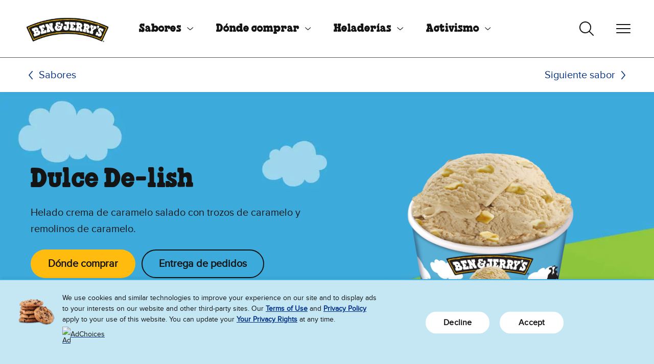

--- FILE ---
content_type: text/html;charset=UTF-8
request_url: https://www.ben-jerrys.es/sabores/dulce-de-lish-helado
body_size: 11841
content:
<!DOCTYPE html>
<html lang="es-ES">

<head>
   <meta charset="utf-8">
   <meta name="viewport" content="width=device-width, initial-scale=1">
   <meta http-equiv="Content-Type" content="text/html; charset=utf-8" />
	<meta name="theme-color" content="#375d9d">
	<link rel="icon" href="/modules/bnj-brand-assets/img/favicon.ico" sizes="any" type="image/x-icon">
	<link rel="icon" href="/modules/bnj-brand-assets/img/icon.svg" type="image/svg+xml">
	<link rel="apple-touch-icon" href="/modules/bnj-brand-assets/img/apple-touch-icon.png">
	<link rel="manifest" href="/modules/bnj-brand-assets/img/manifest.json">
	<link rel="preconnect" href="https://www.googletagmanager.com">
	<link rel="preconnect" href="https://www.google-analytics.com">
	<link rel="preconnect" href="https://connect.facebook.net">
	<link rel="preconnect" href="https://www.facebook.com">
	<link rel="preconnect" href="https://cdn.jsdelivr.net">
	<link rel="preconnect" href="https://js-agent.newrelic.com">
<link rel="preload" href="/modules/bnj-brand-assets/fonts/chunk-rethunk-es.woff2" as="font" type="font/woff2" crossorigin>
<link rel="preload" href="/modules/bnj-brand-assets/fonts/proxima-nova-es.woff2" as="font" type="font/woff2" crossorigin>

<style>
	@font-face {
		font-family: 'Proxima Nova';
		src: url('/modules/bnj-brand-assets/fonts/proxima-nova-es.woff2') format('woff2');
		text-rendering: optimizeLegibility;
		font-display: swap;
	}
	@font-face {
		font-family: 'Chunk ReThunk';
		src: url('/modules/bnj-brand-assets/fonts/chunk-rethunk-es.woff2') format('woff2');
		text-rendering: optimizeLegibility;
		font-display: block;
	}
</style>

<script type="application/ld+json">
	{
		"@context": "https://schema.org/",
		"@type": "Product",
		"@id":"https://www.ben-jerrys.es/sabores/dulce-de-lish-helado",
		"name": "Dulce De-lish",
		"image": "https://www.ben-jerrys.es/files/live/sites/systemsite/files/EU%20Specific%20Assets/Flavors/Product%20Assets/Dulce%20De-lish%20Sundae/37653_AT-CH-DE-FR_IC_Dulce-De-lish_100ml_Open_Brand-1920px_8711327593657.png",
		"description": "Helado crema de caramelo salado con trozos de caramelo y remolinos de caramelo.",
		"sku": "8711327593657",
		"mpn": "8711327593657",
		"brand": {
			"@type": "Brand",
			"name": "Ben & Jerry's"
		}
		
	}
</script><title>Dulce De-lish Helado | Ben &amp; Jerry&rsquo;s</title>
				<meta property="og:image" content="https://www.ben-jerrys.es/files/live/sites/systemsite/files/EU%20Specific%20Assets/Misc%20and%20Sitewide%20Assets/OG%20Images/generic_flavor_OG.jpg" />
						<meta name="twitter:image" content="https://www.ben-jerrys.es/files/live/sites/systemsite/files/EU%20Specific%20Assets/Misc%20and%20Sitewide%20Assets/OG%20Images/generic_flavor_OG.jpg" />
						<meta property="og:title" content="Dulce De-lish Helado" />
					<meta name="twitter:title" content="Dulce De-lish Helado" />
				<meta property="og:description" content="Ben & Jerry's Dulce De-lish tiene helado de caramelo salado con trozos de caramelo y remolinos de caramelo. ¡Delicia de caramelo en cada bocado!" />
					<meta name="twitter:description" content="Ben & Jerry's Dulce De-lish tiene helado de caramelo salado con trozos de caramelo y remolinos de caramelo. ¡Delicia de caramelo en cada bocado!" />
				<meta name="description" content="Helado crema de caramelo salado con trozos de caramelo y remolinos de caramelo." />
			<meta name="keywords" content="flavours, flavoured, flavours, flavour of, gelato, ice, about ice cream, ice cream sandwich, fairtrade, pint, quart, halal, is it kosher, yogurt, sorvete, what is ice cream, brownies, cookies, dessert, chocolate, cheesecake, biscuits, fudge, chocolate chip cookies, euphoria, bliss, schweddy balls" /><link rel="canonical" href="https://www.ben-jerrys.es/sabores/dulce-de-lish-helado">
<meta property="og:url" content="https://www.ben-jerrys.es/sabores/dulce-de-lish-helado" />
	<meta property="og:site_name" content="https://www.ben-jerrys.es" />
	<meta property="og:locale" content="es_ES" />

	<meta name="twitter:card" content="summary_large_image" />
	<meta name="twitter:site" content="@benandjerryses" />
		<!-- in template oneTrustEnabled=true -->
	
<script src="https://cdn.cookielaw.org/consent/01977ede-9c60-701e-b311-e9fd9b00a411/OtAutoBlock.js"></script>
				<script src="https://cdn.cookielaw.org/scripttemplates/otSDKStub.js" data-document-language="true" type="text/javascript" charset="UTF-8" data-domain-script="01977ede-9c60-701e-b311-e9fd9b00a411"></script>
			<script>
			function OptanonWrapper(){}
		</script>
	<!-- Google Tag Manager -->
	<script>
		(function(w,d,s,l,i){w[l]=w[l]||[];w[l].push({'gtm.start':
				new Date().getTime(),event:'gtm.js'});var f=d.getElementsByTagName(s)[0],
			j=d.createElement(s),dl=l!='dataLayer'?'&l='+l:'';j.async=true;j.src=
			'https://www.googletagmanager.com/gtm.js?id='+i+dl;f.parentNode.insertBefore(j,f);
		})(window,document,'script','dataLayer','GTM-PPNSJJRF');
	</script>
	<!-- End Google Tag Manager -->

<script type="application/json" id="jahia-data-ctx">{"contextPath":"","lang":"es_ES","uilang":"es_ES","siteUuid":"416cd115-9ad7-47d8-88f9-608a1f8fcb98","wcag":true,"ckeCfg":""}</script>
<script type="application/json" id="jahia-data-ck">{"path":"/modules/ckeditor/javascript/","lng":"es_ES"}</script>
<script src="/javascript/initJahiaContext.js"></script>
<link id="staticAssetCSS0" rel="stylesheet" href="/generated-resources/977acc181084278fd6458e795193340.min.css" media="screen" type="text/css"/>
<script id="staticAssetJavascript0" src="/generated-resources/3410e1bb51f9c0a65c26347d69d47bea-defer.min.js"  defer></script>
<link rel="preload" as="image" href="/files/live/sites/systemsite/files/logo.png">
		
<script type="text/javascript" src="https://s3.cartwire.co/widget/js/widget_master_v2.js" defer></script>
				

<script type="application/json" id="jahia-data-aggregatedjs">{"scripts":["/modules/bnj-brand-components/javascript/navbar.js","/modules/bnj-brand-components/javascript/searchAutoSuggest.js","/modules/bnj-brand-components/javascript/cartwire.js","/modules/bnj-brand-components/javascript/flavorAvailableAs.js","/modules/bnj-brand-components/javascript/gallery.js","/modules/bnj-brand-components/javascript/carousel.js","/modules/bnj-brand-components/javascript/bnj-brand-components.js","/modules/bnj-brand-shops/javascript/bnj-brand-shops.js","/modules/bnj-integrations/javascript/bnj-integrations.js"]}</script>

<script type="text/javascript" src="/modules/CsrfServlet"></script>
</head>

<body class="template-flavor-detail">
	<!-- Google Tag Manager (noscript) -->
	<noscript><iframe src="https://www.googletagmanager.com/ns.html?id=GTM-PPNSJJRF"
							height="0" width="0" style="display:none;visibility:hidden" aria-hidden="true"></iframe></noscript>
	<!-- End Google Tag Manager (noscript) -->

<header id="header">
<div class="container-fluid  ">


<a class="visually-hidden-focusable" href="#main">Saltar al contenido principal</a>
<a class="visually-hidden-focusable" href="#footer">Saltar al pie de página</a>

<nav id="navbar-b8d69794-ea49-4fd4-817f-d453140df311" data-module="Navbar" aria-label="primary" class="navbar">

	
<a class="navbar-brand" href="/" aria-label="Página de inicio de Ben & Jerry's">
			<img alt="Logo de Ben & Jerry's" src="/files/live/sites/systemsite/files/logo.png">
		</a>
	<ul role='menubar' class='navbar-nav navbar-nav-primary' data-nav='primary'><li class='nav-item' role='menuitem'><a id='navbarDropdownMenu-b8d69794-ea49-4fd4-817f-d453140df311-e512a870-038f-4316-a429-f14860d9f70d' href='/sabores' data-bs-toggle='collapse' data-bs-target='#navbar-b8d69794-ea49-4fd4-817f-d453140df311-collapse-e512a870-038f-4316-a429-f14860d9f70d' class='nav-link nav-link-toggle  active'  aria-expanded='false' aria-haspopup='true'>Sabores</a><div id='navbar-b8d69794-ea49-4fd4-817f-d453140df311-collapse-e512a870-038f-4316-a429-f14860d9f70d' data-collapse='nav' class='collapse navbar-collapse navbar-collapse-nav' data-bs-parent='#navbar-b8d69794-ea49-4fd4-817f-d453140df311'><ul role='menu' class='nav '><li class='nav-item' role='menuitem'><a class='nav-link  inpath'  href='/sabores'>Nuestros sabores</a></li><li class='nav-item' role='menuitem'><a class='nav-link '  href='/sabores/sabores-clasicos'>Sabores clásicos</a></li><li class='nav-item' role='menuitem'><a class='nav-link '  href='/sabores/helado-vegano'>Helado Vegano</a></li><li class='nav-item' role='menuitem'><a class='nav-link '  href='/sabores/tarrinas-pequenas'>Tarrinas pequeñas</a></li><li class='nav-item' role='menuitem'><a class='nav-link '  href='/sabores/sabores-heladerias'>Sabores en nuestras heladerías</a></li><li class='nav-item' role='menuitem'><a class='nav-link '  href='/sabores/sundaes'>Sundaes</a></li></ul></div></li><li class='nav-item' role='menuitem'><a id='navbarDropdownMenu-b8d69794-ea49-4fd4-817f-d453140df311-34eaeb1d-a672-4fab-956f-ad19b22e9386' href='/encuentranos' data-bs-toggle='collapse' data-bs-target='#navbar-b8d69794-ea49-4fd4-817f-d453140df311-collapse-34eaeb1d-a672-4fab-956f-ad19b22e9386' class='nav-link nav-link-toggle '  aria-expanded='false' aria-haspopup='true'>Dónde comprar</a><div id='navbar-b8d69794-ea49-4fd4-817f-d453140df311-collapse-34eaeb1d-a672-4fab-956f-ad19b22e9386' data-collapse='nav' class='collapse navbar-collapse navbar-collapse-nav' data-bs-parent='#navbar-b8d69794-ea49-4fd4-817f-d453140df311'><ul role='menu' class='nav '><li class='nav-item' role='menuitem'><a class='nav-link '  href='/encuentranos'>Dónde comprar</a></li><li class='nav-item' role='menuitem'><a class='nav-link '  href='/encuentranos/el-localizador-de-heladerias'>Heladerías cerca de ti</a></li></ul></div></li><li class='nav-item' role='menuitem'><a id='navbarDropdownMenu-b8d69794-ea49-4fd4-817f-d453140df311-d0624299-04ee-4a29-a830-b1c5a6ca83c8' href='/heladerias' data-bs-toggle='collapse' data-bs-target='#navbar-b8d69794-ea49-4fd4-817f-d453140df311-collapse-d0624299-04ee-4a29-a830-b1c5a6ca83c8' class='nav-link nav-link-toggle '  aria-expanded='false' aria-haspopup='true'>Heladerías</a><div id='navbar-b8d69794-ea49-4fd4-817f-d453140df311-collapse-d0624299-04ee-4a29-a830-b1c5a6ca83c8' data-collapse='nav' class='collapse navbar-collapse navbar-collapse-nav' data-bs-parent='#navbar-b8d69794-ea49-4fd4-817f-d453140df311'><ul role='menu' class='nav '><li class='nav-item' role='menuitem'><a class='nav-link '  href='/heladerias'>Heladerías</a></li><li class='nav-item' role='menuitem'><a class='nav-link '  href='/heladerias/menu'>Nuestro menú</a></li><li class='nav-item' role='menuitem'><a class='nav-link '  href='/encuentranos/el-localizador-de-heladerias'>Encontrar una heladería</a></li><li class='nav-item' role='menuitem'><a class='nav-link '  href='/scoop-shops/free-cone-day'>Free Cone Day</a></li></ul></div></li><li class='nav-item' role='menuitem'><a id='navbarDropdownMenu-b8d69794-ea49-4fd4-817f-d453140df311-e251db27-2da5-4730-a4e4-5397f0d69bfc' href='/valores' data-bs-toggle='collapse' data-bs-target='#navbar-b8d69794-ea49-4fd4-817f-d453140df311-collapse-e251db27-2da5-4730-a4e4-5397f0d69bfc' class='nav-link nav-link-toggle '  aria-expanded='false' aria-haspopup='true'>Activismo</a><div id='navbar-b8d69794-ea49-4fd4-817f-d453140df311-collapse-e251db27-2da5-4730-a4e4-5397f0d69bfc' data-collapse='nav' class='collapse navbar-collapse navbar-collapse-nav' data-bs-parent='#navbar-b8d69794-ea49-4fd4-817f-d453140df311'><ul role='menu' class='nav '><li class='nav-item' role='menuitem'><a class='nav-link '  href='/valores'>Activismo</a></li><li class='nav-item' role='menuitem'><a class='nav-link '  href='/valores/como-trabajamos'>Cómo hacemos negocios</a></li><li class='nav-item' role='menuitem'><a class='nav-link '  href='/valores/causas-que-apoyamos'>Problemas que nos importan</a></li><li class='nav-item' role='menuitem'><a class='nav-link '  href='/valores/our-progressive-values'>Nuestros valores progresistas</a></li></ul></div></li><li class='nav-item' role='menuitem'><a id='navbarDropdownMenu-b8d69794-ea49-4fd4-817f-d453140df311-ffa8d15c-044c-4d8b-b4a4-d3e962bcd3d7' href='/sobre-nosotros' data-bs-toggle='collapse' data-bs-target='#navbar-b8d69794-ea49-4fd4-817f-d453140df311-collapse-ffa8d15c-044c-4d8b-b4a4-d3e962bcd3d7' class='nav-link nav-link-toggle '  aria-expanded='false' aria-haspopup='true'>Sobre nosotros</a><div id='navbar-b8d69794-ea49-4fd4-817f-d453140df311-collapse-ffa8d15c-044c-4d8b-b4a4-d3e962bcd3d7' data-collapse='nav' class='collapse navbar-collapse navbar-collapse-nav' data-bs-parent='#navbar-b8d69794-ea49-4fd4-817f-d453140df311'><ul role='menu' class='nav '><li class='nav-item' role='menuitem'><a class='nav-link '  href='/sobre-nosotros'>Sobre nosotros</a></li><li class='nav-item' role='menuitem'><a class='nav-link '  href='/sobre-nosotros/nuestra-junta'>Cómo nos organizamos</a></li><li class='nav-item' role='menuitem'><a class='nav-link '  href='/sobre-nosotros/como-hacemos-nuestro-helado'>Cómo fabricamos los helados</a></li><li class='nav-item' role='menuitem'><a class='nav-link '  href='/sobre-nosotros/gurus-del-sabor'>Gurús del sabor</a></li><li class='nav-item' role='menuitem'><a class='nav-link '  href='/sobre-nosotros/where-we-do-business'>Nuestra presencia en el mundo</a></li></ul></div></li><li class='nav-item' role='menuitem'><a class='nav-link '  href='/blog'>Novedades</a></li><li class='nav-item' role='menuitem'><a class='nav-link '  href='/contactanos'>Ponte en contacto con nosotros</a></li><li class="nav-item" role="menuitem"><a class="nav-link visually-hidden-focusable" href="#main" ds-toggle="nav" data-bs-toggle="collapse" data-bs-target="#navbar-b8d69794-ea49-4fd4-817f-d453140df311-collapse-nav">Close Menu</a></li></ul><div class="d-md-none align-self-center">
		</div>

	<button class="navbar-toggler navbar-toggler-search d-none d-md-block collapsed" data-toggle="search" data-bs-toggle="collapse" data-bs-target="#navbar-b8d69794-ea49-4fd4-817f-d453140df311-collapse-search" aria-controls="navbar-b8d69794-ea49-4fd4-817f-d453140df311-collapse-search" aria-expanded="false" aria-label="Alternar búsqueda">
		<svg width="100%" viewBox="0 0 32 32"><rect width="32" height="32" fill="none"/><path d="M-11343.556,23386.779l-7.392-7.33a11.54,11.54,0,0,1-7.465,2.725,11.59,11.59,0,0,1-11.59-11.586,11.594,11.594,0,0,1,11.59-11.59,11.59,11.59,0,0,1,11.586,11.59,11.53,11.53,0,0,1-2.752,7.5l7.383,7.32a.967.967,0,0,1,.006,1.365.951.951,0,0,1-.687.289A.976.976,0,0,1-11343.556,23386.779Zm-24.514-16.191a9.669,9.669,0,0,0,9.657,9.658,9.668,9.668,0,0,0,9.652-9.658,9.664,9.664,0,0,0-9.652-9.656A9.665,9.665,0,0,0-11368.069,23370.588Z" transform="translate(11371.956 -23357.027)" fill="#141414"/></svg>
		<span><span></span><span></span><span></span><span></span></span>
	</button>

	<button class="navbar-toggler navbar-toggler-nav collapsed" data-toggle="nav" type="button" data-bs-toggle="collapse" data-bs-target="#navbar-b8d69794-ea49-4fd4-817f-d453140df311-collapse-nav" aria-controls="navbar-b8d69794-ea49-4fd4-817f-d453140df311-collapse-nav" aria-expanded="false" aria-haspopup="true" aria-label="Alternar navegación">
		<span><span></span><span></span><span></span><span></span></span>
	</button>

	<div id="navbar-b8d69794-ea49-4fd4-817f-d453140df311-collapse-search" data-collapse="search" data-bs-parent="#navbar-b8d69794-ea49-4fd4-817f-d453140df311" class="collapse navbar-collapse navbar-collapse-search">
		<div class="d-none d-md-block">
			

<section id="search-auto-suggest-81ff24f8-67b8-40fc-8323-0a2ff7ea3fe7" data-module="SearchAutoSuggest" class="search-auto-suggest" data-search-auto-suggest-url="/search-results/pagecontent/search-results.json">
		<form role="search" method="post" name="searchForm" action="/search-results" id="search-auto-suggest-81ff24f8-67b8-40fc-8323-0a2ff7ea3fe7-form" class="search-auto-suggest" >
    <input type="hidden" name="jcrMethodToCall" value="get" />
    <input type="hidden" name="src_originSiteKey" value="es"/>
    <input name="src_pagePath.value" id="search-auto-suggest-81ff24f8-67b8-40fc-8323-0a2ff7ea3fe7-page-pathValue" type="hidden"  value="/sites/es/home"/>

<input type="hidden" name="src_pagePath.includeChildren" value="true"/>
<div class="d-flex">
				<div class="input-group">
					<label
						id="search-auto-suggest-81ff24f8-67b8-40fc-8323-0a2ff7ea3fe7-label"
						for="search-auto-suggest-81ff24f8-67b8-40fc-8323-0a2ff7ea3fe7-input"
						class="visually-hidden"
					>
							Search Our Website</label>

					<div
						data-divbox
						aria-owns="search-auto-suggest-81ff24f8-67b8-40fc-8323-0a2ff7ea3fe7-combobox-listbox"
						class="combobox"
					>
						<input aria-autocomplete="list" role="combobox" aria-controls="search-auto-suggest-81ff24f8-67b8-40fc-8323-0a2ff7ea3fe7-combobox-listbox" autocomplete="off" maxlength="100" aria-expanded="false" aria-haspopup="listbox" type="text" autocapitalize="none" name="src_terms[0].term" id="search-auto-suggest-81ff24f8-67b8-40fc-8323-0a2ff7ea3fe7-input" placeholder="Search Our Website" class="form-control" aria-label="Search Our Website"  value=""/>
<input type="hidden" name="src_terms[0].applyFilter" value="true"/>
<input type="hidden" name="src_terms[0].match" value="all_words"/>
<input type="hidden" name="src_terms[0].fields.siteContent" value="true"/>
<input type="hidden" name="src_terms[0].fields.tags" value="true"/>
<div
							id="search-auto-suggest-81ff24f8-67b8-40fc-8323-0a2ff7ea3fe7-combobox-listbox"
							role="listbox"
							tabindex="0"
							class="combobox-listbox"
							aria-labelledby="search-auto-suggest-81ff24f8-67b8-40fc-8323-0a2ff7ea3fe7-label"
							hidden="true"
						></div>

						<div class="visually-hidden">
							Las sugerencias están disponibles cuando se introducen 3 o más caracteres. Cuando los resultados estén disponibles, utiliza las flechas hacia arriba y hacia abajo para revisar e introduce para seleccionar. Los usuarios con dispositivos táctiles deben explorar tocando o deslizando la pantalla.</div>

						<div
							role="status"
							aria-atomic="true"
							aria-live="polite"
							class="visually-hidden"
						>
							<span data-aria-status-results data-template-sizeNotExact="Hay más de {0} resultados disponibles." data-template="{0} no hay resultados disponibles." ></span>
							<span data-aria-status-focus data-template="{0} está centrado."></span>
						</div>

						<div
							class="no-results"
							data-no-results
							data-template="No se han encontrado resultados para: {0}"
						>
						</div>

					</div>

				</div>

				<button type="submit" class="visually-hidden-focusable btn btn-primary" disabled>
					Buscar</button>
			</div>

			<input type="hidden" name="src_sites.values" value="es"/><input type="hidden" name="src_sitesForReferences.values" value="systemsite"/>
<input type="hidden" name="src_languages.values" value="es_ES"/></form><div
			role="status"
			aria-atomic="true"
			aria-live="polite"
			class="visually-hidden"
		>
			<span data-aria-status-results data-template="{0} no hay resultados disponibles." ></span>
			<span data-aria-status-focus data-template="{0} está centrado."></span>
		</div>
		<div
			class="no-results"
			data-no-results
			data-template="No se han encontrado resultados para: {0}"
		>
		</div>
	</section></div>
	</div>

	<div id="navbar-b8d69794-ea49-4fd4-817f-d453140df311-collapse-nav" data-collapse="overflow" data-bs-parent="#navbar-b8d69794-ea49-4fd4-817f-d453140df311" class="collapse navbar-collapse navbar-collapse-overflow">
		<div class="d-md-none">
			

<section id="search-auto-suggest-81ff24f8-67b8-40fc-8323-0a2ff7ea3fe7-mobile" data-module="SearchAutoSuggest" class="search-auto-suggest" data-search-auto-suggest-url="/search-results/pagecontent/search-results.json">
		<form role="search" method="post" name="searchForm" action="/search-results" id="search-auto-suggest-81ff24f8-67b8-40fc-8323-0a2ff7ea3fe7-mobile-form" class="search-auto-suggest" >
    <input type="hidden" name="jcrMethodToCall" value="get" />
    <input type="hidden" name="src_originSiteKey" value="es"/>
    <input name="src_pagePath.value" id="search-auto-suggest-81ff24f8-67b8-40fc-8323-0a2ff7ea3fe7-mobile-page-pathValue" type="hidden"  value="/sites/es/home"/>

<input type="hidden" name="src_pagePath.includeChildren" value="true"/>
<div class="d-flex">
				<div class="input-group">
					<label
						id="search-auto-suggest-81ff24f8-67b8-40fc-8323-0a2ff7ea3fe7-mobile-label"
						for="search-auto-suggest-81ff24f8-67b8-40fc-8323-0a2ff7ea3fe7-mobile-input"
						class="visually-hidden"
					>
							Search Our Website</label>

					<div
						data-divbox
						aria-owns="search-auto-suggest-81ff24f8-67b8-40fc-8323-0a2ff7ea3fe7-mobile-combobox-listbox"
						class="combobox"
					>
						<input aria-autocomplete="list" role="combobox" aria-controls="search-auto-suggest-81ff24f8-67b8-40fc-8323-0a2ff7ea3fe7-mobile-combobox-listbox" autocomplete="off" maxlength="100" aria-expanded="false" aria-haspopup="listbox" type="text" autocapitalize="none" name="src_terms[0].term" id="search-auto-suggest-81ff24f8-67b8-40fc-8323-0a2ff7ea3fe7-mobile-input" placeholder="Search Our Website" class="form-control" aria-label="Search Our Website"  value=""/>
<input type="hidden" name="src_terms[0].applyFilter" value="true"/>
<input type="hidden" name="src_terms[0].match" value="all_words"/>
<input type="hidden" name="src_terms[0].fields.siteContent" value="true"/>
<input type="hidden" name="src_terms[0].fields.tags" value="true"/>
<div
							id="search-auto-suggest-81ff24f8-67b8-40fc-8323-0a2ff7ea3fe7-mobile-combobox-listbox"
							role="listbox"
							tabindex="0"
							class="combobox-listbox"
							aria-labelledby="search-auto-suggest-81ff24f8-67b8-40fc-8323-0a2ff7ea3fe7-mobile-label"
							hidden="true"
						></div>

						<div class="visually-hidden">
							Las sugerencias están disponibles cuando se introducen 3 o más caracteres. Cuando los resultados estén disponibles, utiliza las flechas hacia arriba y hacia abajo para revisar e introduce para seleccionar. Los usuarios con dispositivos táctiles deben explorar tocando o deslizando la pantalla.</div>

						<div
							role="status"
							aria-atomic="true"
							aria-live="polite"
							class="visually-hidden"
						>
							<span data-aria-status-results data-template-sizeNotExact="Hay más de {0} resultados disponibles." data-template="{0} no hay resultados disponibles." ></span>
							<span data-aria-status-focus data-template="{0} está centrado."></span>
						</div>

						<div
							class="no-results"
							data-no-results
							data-template="No se han encontrado resultados para: {0}"
						>
						</div>

					</div>

				</div>

				<button type="submit" class="visually-hidden-focusable btn btn-primary" disabled>
					Buscar</button>
			</div>

			<input type="hidden" name="src_sites.values" value="es"/><input type="hidden" name="src_sitesForReferences.values" value="systemsite"/>
<input type="hidden" name="src_languages.values" value="es_ES"/></form><div
			role="status"
			aria-atomic="true"
			aria-live="polite"
			class="visually-hidden"
		>
			<span data-aria-status-results data-template="{0} no hay resultados disponibles." ></span>
			<span data-aria-status-focus data-template="{0} está centrado."></span>
		</div>
		<div
			class="no-results"
			data-no-results
			data-template="No se han encontrado resultados para: {0}"
		>
		</div>
	</section></div>
		<ul role="menubar" class="navbar-nav navbar-nav-overflow" data-nav="overflow"></ul>
	</div>
</nav>
<nav class="nav-secondary" aria-label="secondary">
<ol class="breadcrumb">
	<li class="breadcrumb-item">
		<a href="/sabores" title="Sabores">Sabores</a>
	</li>
</ol><a href="/sabores/peanut-butter-cup-helado/shorties" class="next-item " data-flavor-package-item="[3]" >
					Siguiente sabor</a>
			<a href="/sabores/peanut-butter-cup-helado/heladerias" class="next-item d-none" data-flavor-package-item="[4]" aria-hidden="true">
					Siguiente sabor</a></nav></div>
</header>
<main id="main">
<div class="container-fluid  ">


<article class="hero theme-light view-default flavor-hero">
	<div class="hero-background bg-bnj-pale-sky-blue" style="">
		<div class="hero-background-images d-lg-none" role="presentation">
			<picture >
			<source
				sizes="100vw"
				srcset="
					/files/live/sites/systemsite/files/US%20and%20Global%20Assets/Flavors/Detail%20Page%20Backgrounds/PDP_background_mobile.jpg?imwidth=576 576w,
					/files/live/sites/systemsite/files/US%20and%20Global%20Assets/Flavors/Detail%20Page%20Backgrounds/PDP_background_mobile.jpg?imwidth=768 768w,
					/files/live/sites/systemsite/files/US%20and%20Global%20Assets/Flavors/Detail%20Page%20Backgrounds/PDP_background_mobile.jpg?imwidth=992 992w,
					/files/live/sites/systemsite/files/US%20and%20Global%20Assets/Flavors/Detail%20Page%20Backgrounds/PDP_background_mobile.jpg?imwidth=1200 1200w,
					/files/live/sites/systemsite/files/US%20and%20Global%20Assets/Flavors/Detail%20Page%20Backgrounds/PDP_background_mobile.jpg?imwidth=1400 1400w,
					/files/live/sites/systemsite/files/US%20and%20Global%20Assets/Flavors/Detail%20Page%20Backgrounds/PDP_background_mobile.jpg?imwidth=1920 1920w
				"
			>
				<img
					src="/files/live/sites/systemsite/files/US%20and%20Global%20Assets/Flavors/Detail%20Page%20Backgrounds/PDP_background_mobile.jpg?imwidth=1200"
					alt=""
					class=""
					loading="lazy"
					aria-hidden="true"
				>
		</picture><div class="product-image "  data-flavor-package-item="[3]" role="presentation">
									<picture>
										<img src="/files/live/sites/systemsite/files/EU%20Specific%20Assets/Flavors/Product%20Assets/Dulce%20De-lish%20Sundae/37653_AT-CH-DE-FR_IC_Dulce-De-lish_100ml_Open_Brand-1920px_8711327593657.png" alt="Dulce De-lish Helado - Minicup" loading="lazy" />
									</picture>
								</div>

							<div class="product-image  d-none" aria-hidden="true" data-flavor-package-item="[4]" role="presentation">
									<picture>
										<img src="/files/live/sites/systemsite/files/EU%20Specific%20Assets/Flavors/Product%20Assets/Dulce%20De-lish%20Sundae/1920x1920__0197_Dulce_Delish_bulk.png" alt="Dulce De-lish Helado - Bulk" loading="lazy" />
									</picture>
								</div>

							</div>
		<div class="hero-background-images d-none d-lg-flex" role="presentation">
			<picture >
			<source
				sizes="100vw"
				srcset="
					/files/live/sites/systemsite/files/US%20and%20Global%20Assets/Flavors/Detail%20Page%20Backgrounds/PDP_background_desktop.jpg?imwidth=576 576w,
					/files/live/sites/systemsite/files/US%20and%20Global%20Assets/Flavors/Detail%20Page%20Backgrounds/PDP_background_desktop.jpg?imwidth=768 768w,
					/files/live/sites/systemsite/files/US%20and%20Global%20Assets/Flavors/Detail%20Page%20Backgrounds/PDP_background_desktop.jpg?imwidth=992 992w,
					/files/live/sites/systemsite/files/US%20and%20Global%20Assets/Flavors/Detail%20Page%20Backgrounds/PDP_background_desktop.jpg?imwidth=1200 1200w,
					/files/live/sites/systemsite/files/US%20and%20Global%20Assets/Flavors/Detail%20Page%20Backgrounds/PDP_background_desktop.jpg?imwidth=1400 1400w,
					/files/live/sites/systemsite/files/US%20and%20Global%20Assets/Flavors/Detail%20Page%20Backgrounds/PDP_background_desktop.jpg?imwidth=1920 1920w
				"
			>
				<img
					src="/files/live/sites/systemsite/files/US%20and%20Global%20Assets/Flavors/Detail%20Page%20Backgrounds/PDP_background_desktop.jpg?imwidth=1200"
					alt=""
					class="bgImageClassNames"
					loading="lazy"
					aria-hidden="true"
				>
		</picture><div class="product-image "  data-flavor-package-item="[3]" role="presentation">
									<picture>
										<img src="/files/live/sites/systemsite/files/EU%20Specific%20Assets/Flavors/Product%20Assets/Dulce%20De-lish%20Sundae/37653_AT-CH-DE-FR_IC_Dulce-De-lish_100ml_Open_Brand-1920px_8711327593657.png" alt="Dulce De-lish Helado - Minicup" loading="lazy" />
									</picture>
								</div>

							<div class="product-image  d-none" aria-hidden="true" data-flavor-package-item="[4]" role="presentation">
									<picture>
										<img src="/files/live/sites/systemsite/files/EU%20Specific%20Assets/Flavors/Product%20Assets/Dulce%20De-lish%20Sundae/1920x1920__0197_Dulce_Delish_bulk.png" alt="Dulce De-lish Helado - Bulk" loading="lazy" />
									</picture>
								</div>

							</div>
	</div>
	<div class="hero-foreground">
		<div class="hero-content">
			<h1 class="heading-1">Dulce De-lish</h1>

			<div class="hero-body "  data-flavor-package-item="[3]">Helado crema de caramelo salado con trozos de caramelo y remolinos de caramelo.</div>
						<div class="hero-body  d-none" aria-hidden="true" data-flavor-package-item="[4]">Helado crema de caramelo salado con trozos de caramelo y remolinos de caramelo.</div>
						<div class="hero-buttons">
				
<a class="btn btn-primary"
				data-cartwire-widget="80668c4e885ae3eb9cbf60a3f3eb6dc8"
				data-cartwire-language="es"
				data-gtm="commerce_click">
					Dónde comprar</a>
			<a class="btn btn-secondary"  data-flavor-package-item="[3]" data-gtm="commerce_click" href="/encuentranos">
						Entrega de pedidos</a></div>
		</div>
	</div>
</article><div  class="row grid-row">

	<div class="col-md-3"></div>
			<div class="col-md-6">
<section class="flavor-about">

	<h2 class="heading heading-2">
		Sobre este sabor</h2>

	<div class=""  data-flavor-package-item="[3]">Ben & Jerry's Dulce De-lish tiene helado de caramelo salado con trozos de caramelo y remolinos de caramelo. ¡Delicia de caramelo en cada bocado!</div>
			<div class="d-none" aria-hidden="true" data-flavor-package-item="[4]">Ben & Jerry's Dulce De-lish tiene helado de caramelo salado con trozos de caramelo y remolinos de caramelo. ¡Delicia de caramelo en cada bocado! <br/> https://www.tonysopenchain.com/</div>
			</section>

<div
	class="flavor-available-as"
	role="radiogroup"
	aria-labelledby="heading-a270460f-0461-42ed-980f-2e91fbf72278"
	data-avail-flavor-base-url="/sabores/dulce-de-lish-helado"
>
	<h3 id="heading-a270460f-0461-42ed-980f-2e91fbf72278" class="heading heading-3">
		Disponible en:</h3>

	<ul>
		<li>
								<button class="card view-filter active"
	type="button"
	role="radio"
	aria-checked="true"
	aria-label="Mini Cups"
	data-flavor-package="shorties"
	data-flavor-package-change="3"
	data-package-url="/sabores/dulce-de-lish-helado/shorties"
>

	<div class="card-image">
			<picture >
			<source
				sizes="100vw"
				srcset="
					/files/live/sites/systemsite/files/US%20and%20Global%20Assets/Misc%20and%20Sitewide%20Assets/Product%20Icons%20(Browse%20Cat%2c%20Available%20As%2c%20Shop)/37553_Mini_Cups_Flavor_Landing_Icons.png?imwidth=576 576w,
					/files/live/sites/systemsite/files/US%20and%20Global%20Assets/Misc%20and%20Sitewide%20Assets/Product%20Icons%20(Browse%20Cat%2c%20Available%20As%2c%20Shop)/37553_Mini_Cups_Flavor_Landing_Icons.png?imwidth=768 768w,
					/files/live/sites/systemsite/files/US%20and%20Global%20Assets/Misc%20and%20Sitewide%20Assets/Product%20Icons%20(Browse%20Cat%2c%20Available%20As%2c%20Shop)/37553_Mini_Cups_Flavor_Landing_Icons.png?imwidth=992 992w,
					/files/live/sites/systemsite/files/US%20and%20Global%20Assets/Misc%20and%20Sitewide%20Assets/Product%20Icons%20(Browse%20Cat%2c%20Available%20As%2c%20Shop)/37553_Mini_Cups_Flavor_Landing_Icons.png?imwidth=1200 1200w,
					/files/live/sites/systemsite/files/US%20and%20Global%20Assets/Misc%20and%20Sitewide%20Assets/Product%20Icons%20(Browse%20Cat%2c%20Available%20As%2c%20Shop)/37553_Mini_Cups_Flavor_Landing_Icons.png?imwidth=1400 1400w,
					/files/live/sites/systemsite/files/US%20and%20Global%20Assets/Misc%20and%20Sitewide%20Assets/Product%20Icons%20(Browse%20Cat%2c%20Available%20As%2c%20Shop)/37553_Mini_Cups_Flavor_Landing_Icons.png?imwidth=1920 1920w
				"
			>
				<img
					src="/files/live/sites/systemsite/files/US%20and%20Global%20Assets/Misc%20and%20Sitewide%20Assets/Product%20Icons%20(Browse%20Cat%2c%20Available%20As%2c%20Shop)/37553_Mini_Cups_Flavor_Landing_Icons.png?imwidth=1200"
					alt=""
					class=""
					loading="lazy"
					aria-hidden="true"
				>
		</picture></div>
	Mini Cups</button></li>
						<li>
								<button class="card view-filter "
	type="button"
	role="radio"
	aria-checked="false"
	aria-label="Scoop Shops"
	data-flavor-package="heladerias"
	data-flavor-package-change="4"
	data-package-url="/sabores/dulce-de-lish-helado/heladerias"
>

	<div class="card-image">
			<picture >
			<source
				sizes="100vw"
				srcset="
					/files/live/sites/systemsite/files/US%20and%20Global%20Assets/Misc%20and%20Sitewide%20Assets/Product%20Icons%20(Browse%20Cat%2c%20Available%20As%2c%20Shop)/37553_Scoop_Shops_Flavor_Landing_Icons.png?imwidth=576 576w,
					/files/live/sites/systemsite/files/US%20and%20Global%20Assets/Misc%20and%20Sitewide%20Assets/Product%20Icons%20(Browse%20Cat%2c%20Available%20As%2c%20Shop)/37553_Scoop_Shops_Flavor_Landing_Icons.png?imwidth=768 768w,
					/files/live/sites/systemsite/files/US%20and%20Global%20Assets/Misc%20and%20Sitewide%20Assets/Product%20Icons%20(Browse%20Cat%2c%20Available%20As%2c%20Shop)/37553_Scoop_Shops_Flavor_Landing_Icons.png?imwidth=992 992w,
					/files/live/sites/systemsite/files/US%20and%20Global%20Assets/Misc%20and%20Sitewide%20Assets/Product%20Icons%20(Browse%20Cat%2c%20Available%20As%2c%20Shop)/37553_Scoop_Shops_Flavor_Landing_Icons.png?imwidth=1200 1200w,
					/files/live/sites/systemsite/files/US%20and%20Global%20Assets/Misc%20and%20Sitewide%20Assets/Product%20Icons%20(Browse%20Cat%2c%20Available%20As%2c%20Shop)/37553_Scoop_Shops_Flavor_Landing_Icons.png?imwidth=1400 1400w,
					/files/live/sites/systemsite/files/US%20and%20Global%20Assets/Misc%20and%20Sitewide%20Assets/Product%20Icons%20(Browse%20Cat%2c%20Available%20As%2c%20Shop)/37553_Scoop_Shops_Flavor_Landing_Icons.png?imwidth=1920 1920w
				"
			>
				<img
					src="/files/live/sites/systemsite/files/US%20and%20Global%20Assets/Misc%20and%20Sitewide%20Assets/Product%20Icons%20(Browse%20Cat%2c%20Available%20As%2c%20Shop)/37553_Scoop_Shops_Flavor_Landing_Icons.png?imwidth=1200"
					alt=""
					class=""
					loading="lazy"
					aria-hidden="true"
				>
		</picture></div>
	Scoop Shops</button></li>
						</ul>

</div>

<section
								id="gallery-845c43ae-1830-4a40-95e3-b1f1fb0dfcb6-3$"
								class="gallery " 
								data-module="Gallery"
								data-min-slides="2"
								data-flavor-package-item="[3]"
							>
								<h3 class="visually-hidden">Dulce De-lish Helado - Minicup flavor-gallery</h3>

								<div data-swiper class="swiper">
									<div class="swiper-wrapper">
											<div class="swiper-slide">
												<picture>
													<img class="" src="/files/live/sites/systemsite/files/EU%20Specific%20Assets/Flavors/Product%20Assets/Dulce%20De-lish%20Sundae/web_EU_Tower_DulceDelish100ml_RGB_HR2_60M.png" alt="image-from-the-document-manager" height="1920" width="1920" loading="lazy" /></picture>
											</div>
										</div>
									<div data-swiper-pagination class="swiper-pagination"></div>
								</div>
							</section>
						<section
								id="gallery-845c43ae-1830-4a40-95e3-b1f1fb0dfcb6-4$"
								class="gallery  d-none" aria-hidden="true"
								data-module="Gallery"
								data-min-slides="2"
								data-flavor-package-item="[4]"
							>
								<h3 class="visually-hidden">Dulce De-lish Helado - Bulk flavor-gallery</h3>

								<div data-swiper class="swiper">
									<div class="swiper-wrapper">
											<div class="swiper-slide">
												<picture>
													<img class="" src="/files/live/sites/systemsite/files/EU%20Specific%20Assets/Flavors/Product%20Assets/Dulce%20De-lish%20Sundae/web_EU_Tower_DulceDelish100ml_RGB_HR2_60M.png" alt="image-from-the-document-manager" height="1920" width="1920" loading="lazy" /></picture>
											</div>
										</div>
									<div data-swiper-pagination class="swiper-pagination"></div>
								</div>
							</section>
<section class="flavor-values "  data-flavor-package-item="[3]">
						<h3 class="heading heading-3">
							¿Qué hay dentro de esta tarrina?</h3>
						<ul>
							<li>
								<a href="/valores/causas-que-apoyamos/comercio-justo" ">
			<div class="card view-filter">
				<div class="card-image" role="presentation">
					<picture >
			<source
				sizes="100vw"
				srcset="
					/files/live/sites/systemsite/files/US%20and%20Global%20Assets/Flavors/VLS%20and%20Dietary%20Info%20Icons/37553_Fairtrade_VLS_Simpler_Icons.png?imwidth=576 576w,
					/files/live/sites/systemsite/files/US%20and%20Global%20Assets/Flavors/VLS%20and%20Dietary%20Info%20Icons/37553_Fairtrade_VLS_Simpler_Icons.png?imwidth=768 768w,
					/files/live/sites/systemsite/files/US%20and%20Global%20Assets/Flavors/VLS%20and%20Dietary%20Info%20Icons/37553_Fairtrade_VLS_Simpler_Icons.png?imwidth=992 992w,
					/files/live/sites/systemsite/files/US%20and%20Global%20Assets/Flavors/VLS%20and%20Dietary%20Info%20Icons/37553_Fairtrade_VLS_Simpler_Icons.png?imwidth=1200 1200w,
					/files/live/sites/systemsite/files/US%20and%20Global%20Assets/Flavors/VLS%20and%20Dietary%20Info%20Icons/37553_Fairtrade_VLS_Simpler_Icons.png?imwidth=1400 1400w,
					/files/live/sites/systemsite/files/US%20and%20Global%20Assets/Flavors/VLS%20and%20Dietary%20Info%20Icons/37553_Fairtrade_VLS_Simpler_Icons.png?imwidth=1920 1920w
				"
			>
				<img
					src="/files/live/sites/systemsite/files/US%20and%20Global%20Assets/Flavors/VLS%20and%20Dietary%20Info%20Icons/37553_Fairtrade_VLS_Simpler_Icons.png?imwidth=1200"
					alt=""
					class=""
					loading="lazy"
					aria-hidden="true"
				>
		</picture></div>
				Comercio Justo</div>
		</a></li><li>
								<a href="/valores/como-trabajamos/programa-caring-dairy" target="_self"">
			<div class="card view-filter">
				<div class="card-image" role="presentation">
					<picture >
			<source
				sizes="100vw"
				srcset="
					/files/live/sites/systemsite/files/US%20and%20Global%20Assets/Flavors/VLS%20and%20Dietary%20Info%20Icons/37553_Caring_Dairy_Free-grazing_VLS_Simpler_Icons.png?imwidth=576 576w,
					/files/live/sites/systemsite/files/US%20and%20Global%20Assets/Flavors/VLS%20and%20Dietary%20Info%20Icons/37553_Caring_Dairy_Free-grazing_VLS_Simpler_Icons.png?imwidth=768 768w,
					/files/live/sites/systemsite/files/US%20and%20Global%20Assets/Flavors/VLS%20and%20Dietary%20Info%20Icons/37553_Caring_Dairy_Free-grazing_VLS_Simpler_Icons.png?imwidth=992 992w,
					/files/live/sites/systemsite/files/US%20and%20Global%20Assets/Flavors/VLS%20and%20Dietary%20Info%20Icons/37553_Caring_Dairy_Free-grazing_VLS_Simpler_Icons.png?imwidth=1200 1200w,
					/files/live/sites/systemsite/files/US%20and%20Global%20Assets/Flavors/VLS%20and%20Dietary%20Info%20Icons/37553_Caring_Dairy_Free-grazing_VLS_Simpler_Icons.png?imwidth=1400 1400w,
					/files/live/sites/systemsite/files/US%20and%20Global%20Assets/Flavors/VLS%20and%20Dietary%20Info%20Icons/37553_Caring_Dairy_Free-grazing_VLS_Simpler_Icons.png?imwidth=1920 1920w
				"
			>
				<img
					src="/files/live/sites/systemsite/files/US%20and%20Global%20Assets/Flavors/VLS%20and%20Dietary%20Info%20Icons/37553_Caring_Dairy_Free-grazing_VLS_Simpler_Icons.png?imwidth=1200"
					alt=""
					class=""
					loading="lazy"
					aria-hidden="true"
				>
		</picture></div>
				Caring Dairy with Free Grazing</div>
		</a></li></ul>
					</section>
				<section class="flavor-values d-none" aria-hidden="true" data-flavor-package-item="[4]">
						<h3 class="heading heading-3">
							¿Qué hay dentro de esta tarrina?</h3>
						<ul>
							<li>
								<a href="/valores/causas-que-apoyamos/comercio-justo" ">
			<div class="card view-filter">
				<div class="card-image" role="presentation">
					<picture >
			<source
				sizes="100vw"
				srcset="
					/files/live/sites/systemsite/files/US%20and%20Global%20Assets/Flavors/VLS%20and%20Dietary%20Info%20Icons/37553_Fairtrade_VLS_Simpler_Icons.png?imwidth=576 576w,
					/files/live/sites/systemsite/files/US%20and%20Global%20Assets/Flavors/VLS%20and%20Dietary%20Info%20Icons/37553_Fairtrade_VLS_Simpler_Icons.png?imwidth=768 768w,
					/files/live/sites/systemsite/files/US%20and%20Global%20Assets/Flavors/VLS%20and%20Dietary%20Info%20Icons/37553_Fairtrade_VLS_Simpler_Icons.png?imwidth=992 992w,
					/files/live/sites/systemsite/files/US%20and%20Global%20Assets/Flavors/VLS%20and%20Dietary%20Info%20Icons/37553_Fairtrade_VLS_Simpler_Icons.png?imwidth=1200 1200w,
					/files/live/sites/systemsite/files/US%20and%20Global%20Assets/Flavors/VLS%20and%20Dietary%20Info%20Icons/37553_Fairtrade_VLS_Simpler_Icons.png?imwidth=1400 1400w,
					/files/live/sites/systemsite/files/US%20and%20Global%20Assets/Flavors/VLS%20and%20Dietary%20Info%20Icons/37553_Fairtrade_VLS_Simpler_Icons.png?imwidth=1920 1920w
				"
			>
				<img
					src="/files/live/sites/systemsite/files/US%20and%20Global%20Assets/Flavors/VLS%20and%20Dietary%20Info%20Icons/37553_Fairtrade_VLS_Simpler_Icons.png?imwidth=1200"
					alt=""
					class=""
					loading="lazy"
					aria-hidden="true"
				>
		</picture></div>
				Comercio Justo</div>
		</a></li><li>
								<a href="/valores/como-trabajamos/programa-caring-dairy" target="_self"">
			<div class="card view-filter">
				<div class="card-image" role="presentation">
					<picture >
			<source
				sizes="100vw"
				srcset="
					/files/live/sites/systemsite/files/US%20and%20Global%20Assets/Flavors/VLS%20and%20Dietary%20Info%20Icons/37553_Caring_Dairy_Free-grazing_VLS_Simpler_Icons.png?imwidth=576 576w,
					/files/live/sites/systemsite/files/US%20and%20Global%20Assets/Flavors/VLS%20and%20Dietary%20Info%20Icons/37553_Caring_Dairy_Free-grazing_VLS_Simpler_Icons.png?imwidth=768 768w,
					/files/live/sites/systemsite/files/US%20and%20Global%20Assets/Flavors/VLS%20and%20Dietary%20Info%20Icons/37553_Caring_Dairy_Free-grazing_VLS_Simpler_Icons.png?imwidth=992 992w,
					/files/live/sites/systemsite/files/US%20and%20Global%20Assets/Flavors/VLS%20and%20Dietary%20Info%20Icons/37553_Caring_Dairy_Free-grazing_VLS_Simpler_Icons.png?imwidth=1200 1200w,
					/files/live/sites/systemsite/files/US%20and%20Global%20Assets/Flavors/VLS%20and%20Dietary%20Info%20Icons/37553_Caring_Dairy_Free-grazing_VLS_Simpler_Icons.png?imwidth=1400 1400w,
					/files/live/sites/systemsite/files/US%20and%20Global%20Assets/Flavors/VLS%20and%20Dietary%20Info%20Icons/37553_Caring_Dairy_Free-grazing_VLS_Simpler_Icons.png?imwidth=1920 1920w
				"
			>
				<img
					src="/files/live/sites/systemsite/files/US%20and%20Global%20Assets/Flavors/VLS%20and%20Dietary%20Info%20Icons/37553_Caring_Dairy_Free-grazing_VLS_Simpler_Icons.png?imwidth=1200"
					alt=""
					class=""
					loading="lazy"
					aria-hidden="true"
				>
		</picture></div>
				Caring Dairy with Free Grazing</div>
		</a></li></ul>
					</section><div class="accordion" id="accordion-b6898974-1d8b-49e0-b86e-76598557288b">
	<div class="accordion-item">
	<h3 class="accordion-header heading-3" id="accordion-item-79dfdcb2-1216-41a5-8c86-23649d04e9fc">
		<button class="accordion-button collapsed" type="button" data-bs-toggle="collapse" data-bs-target="#collapse-79dfdcb2-1216-41a5-8c86-23649d04e9fc" aria-expanded="false" aria-controls="collapse-79dfdcb2-1216-41a5-8c86-23649d04e9fc">
			Ingredientes</button>
	</h3>
	<div
		id="collapse-79dfdcb2-1216-41a5-8c86-23649d04e9fc"
		role="region"
		class="accordion-collapse collapse"
		aria-labelledby="accordion-item-79dfdcb2-1216-41a5-8c86-23649d04e9fc"
	>
		<div class="accordion-body">
			<div class=""  data-flavor-package-item="[3]">
								<p>Agua, NATA (22%), azúcar, LECHE desnatada concentrada, jarabe de glucosa, yema de HUEVO de gallinas camperas, grasa de coco, aceites vegetales (nabina, girasol), MANTEQUILLA, LECHE desnatada en polvo, MANTEQUILLA concentrada, suero de LECHE en polvo, sal, azúcar caramelizado, estabilizantes (goma guar, carragenanos), aroma natural de vainilla, emulgentes (lecitinas (contiene SOJA)), corrector de acidez (ácido cítrico). &gt; Azúcar, vainilla: cumplen con los estándares de Fairtrade (Comercio Justo) y trazabilidad según balance de masas. Total 61% excluyendo agua y lácteosF. Para más información visita www.ben-jerrys.es</p>

								<picture class="d-block my-3">
			<source
				sizes="100vw"
				srcset="
					/files/live/sites/systemsite/files/EU%20Specific%20Assets/Flavors/Product%20Assets/Dulce%20De-lish%20Sundae/37655_ES-GB-IE-PT_IC_Dulce-De-lish-Sundae_427ml_Nutritional_8711327589360.png?imwidth=576 576w,
					/files/live/sites/systemsite/files/EU%20Specific%20Assets/Flavors/Product%20Assets/Dulce%20De-lish%20Sundae/37655_ES-GB-IE-PT_IC_Dulce-De-lish-Sundae_427ml_Nutritional_8711327589360.png?imwidth=768 768w,
					/files/live/sites/systemsite/files/EU%20Specific%20Assets/Flavors/Product%20Assets/Dulce%20De-lish%20Sundae/37655_ES-GB-IE-PT_IC_Dulce-De-lish-Sundae_427ml_Nutritional_8711327589360.png?imwidth=992 992w,
					/files/live/sites/systemsite/files/EU%20Specific%20Assets/Flavors/Product%20Assets/Dulce%20De-lish%20Sundae/37655_ES-GB-IE-PT_IC_Dulce-De-lish-Sundae_427ml_Nutritional_8711327589360.png?imwidth=1200 1200w,
					/files/live/sites/systemsite/files/EU%20Specific%20Assets/Flavors/Product%20Assets/Dulce%20De-lish%20Sundae/37655_ES-GB-IE-PT_IC_Dulce-De-lish-Sundae_427ml_Nutritional_8711327589360.png?imwidth=1400 1400w,
					/files/live/sites/systemsite/files/EU%20Specific%20Assets/Flavors/Product%20Assets/Dulce%20De-lish%20Sundae/37655_ES-GB-IE-PT_IC_Dulce-De-lish-Sundae_427ml_Nutritional_8711327589360.png?imwidth=1920 1920w
				"
			>
				<img
					src="/files/live/sites/systemsite/files/EU%20Specific%20Assets/Flavors/Product%20Assets/Dulce%20De-lish%20Sundae/37655_ES-GB-IE-PT_IC_Dulce-De-lish-Sundae_427ml_Nutritional_8711327589360.png?imwidth=1200"
					alt="Datos nutricionales"
					class=""
					loading="lazy"
					
				>
		</picture></div>
						<div class="d-none" aria-hidden="true" data-flavor-package-item="[4]">
								<p>Ingredientes: Agua, NATA (22%), azúcar, LECHE desnatada concentrada, jarabe de glucosa, yema de HUEVO de gallinas camperas, grasa de coco, aceites vegetales (nabina, girasol), MANTEQUILLA, LECHE desnatada en polvo, MANTEQUILLA concentrada, suero de LECHE en polvo, sal, azúcar caramelizado, estabilizantes (goma guar, carragenanos), aroma natural de vainilla, emulgentes (lecitinas (contiene SOJA)), corrector de acidez (ácido cítrico). &gt; Azúcar, vainilla: cumplen con los estándares de Fairtrade (Comercio Justo) y trazabilidad según balance de masas. Total 61% excluyendo agua y lácteosF. Para más información visita www.ben-jerrys.es</p>

								</div>
						</div>
	</div>
</div>
<div class="accordion-item">
		<h3 class="accordion-header heading-3" id="accordion-item-2a111b0c-f6bd-45f7-94ec-c6e087498e8d">
			<button class="accordion-button collapsed" type="button" data-bs-toggle="collapse" data-bs-target="#collapse-2a111b0c-f6bd-45f7-94ec-c6e087498e8d" aria-expanded="false" aria-controls="collapse-2a111b0c-f6bd-45f7-94ec-c6e087498e8d">
				Certificaciones dietéticas</button>
		</h3>
		<div
			id="collapse-2a111b0c-f6bd-45f7-94ec-c6e087498e8d"
			role="region"
			class="accordion-collapse collapse"
			aria-labelledby="accordion-item-2a111b0c-f6bd-45f7-94ec-c6e087498e8d"
		>
			<div class="accordion-body">
				<div class="flavor-dietary">
					<ul>
						<div class=""  data-flavor-package-item="[3]">
					<ul><li>
								<picture >
			<source
				sizes="100vw"
				srcset="
					/files/live/sites/systemsite/files/US%20and%20Global%20Assets/Flavors/VLS%20and%20Dietary%20Info%20Icons/37553_Halal_Dietary_Icon.png?imwidth=576 576w,
					/files/live/sites/systemsite/files/US%20and%20Global%20Assets/Flavors/VLS%20and%20Dietary%20Info%20Icons/37553_Halal_Dietary_Icon.png?imwidth=768 768w,
					/files/live/sites/systemsite/files/US%20and%20Global%20Assets/Flavors/VLS%20and%20Dietary%20Info%20Icons/37553_Halal_Dietary_Icon.png?imwidth=992 992w,
					/files/live/sites/systemsite/files/US%20and%20Global%20Assets/Flavors/VLS%20and%20Dietary%20Info%20Icons/37553_Halal_Dietary_Icon.png?imwidth=1200 1200w,
					/files/live/sites/systemsite/files/US%20and%20Global%20Assets/Flavors/VLS%20and%20Dietary%20Info%20Icons/37553_Halal_Dietary_Icon.png?imwidth=1400 1400w,
					/files/live/sites/systemsite/files/US%20and%20Global%20Assets/Flavors/VLS%20and%20Dietary%20Info%20Icons/37553_Halal_Dietary_Icon.png?imwidth=1920 1920w
				"
			>
				<img
					src="/files/live/sites/systemsite/files/US%20and%20Global%20Assets/Flavors/VLS%20and%20Dietary%20Info%20Icons/37553_Halal_Dietary_Icon.png?imwidth=1200"
					alt=""
					class=""
					loading="lazy"
					role="none"
				>
		</picture>Hala</li><li>
								<picture >
			<source
				sizes="100vw"
				srcset="
					/files/live/sites/systemsite/files/US%20and%20Global%20Assets/Flavors/VLS%20and%20Dietary%20Info%20Icons/37553_Vegetarian_Dietary_Icon.png?imwidth=576 576w,
					/files/live/sites/systemsite/files/US%20and%20Global%20Assets/Flavors/VLS%20and%20Dietary%20Info%20Icons/37553_Vegetarian_Dietary_Icon.png?imwidth=768 768w,
					/files/live/sites/systemsite/files/US%20and%20Global%20Assets/Flavors/VLS%20and%20Dietary%20Info%20Icons/37553_Vegetarian_Dietary_Icon.png?imwidth=992 992w,
					/files/live/sites/systemsite/files/US%20and%20Global%20Assets/Flavors/VLS%20and%20Dietary%20Info%20Icons/37553_Vegetarian_Dietary_Icon.png?imwidth=1200 1200w,
					/files/live/sites/systemsite/files/US%20and%20Global%20Assets/Flavors/VLS%20and%20Dietary%20Info%20Icons/37553_Vegetarian_Dietary_Icon.png?imwidth=1400 1400w,
					/files/live/sites/systemsite/files/US%20and%20Global%20Assets/Flavors/VLS%20and%20Dietary%20Info%20Icons/37553_Vegetarian_Dietary_Icon.png?imwidth=1920 1920w
				"
			>
				<img
					src="/files/live/sites/systemsite/files/US%20and%20Global%20Assets/Flavors/VLS%20and%20Dietary%20Info%20Icons/37553_Vegetarian_Dietary_Icon.png?imwidth=1200"
					alt=""
					class=""
					loading="lazy"
					role="none"
				>
		</picture>Vegetariano</li><li>
								<picture >
			<source
				sizes="100vw"
				srcset="
					/files/live/sites/systemsite/files/US%20and%20Global%20Assets/Flavors/VLS%20and%20Dietary%20Info%20Icons/37553_Kosher_Dairy_Dietary_Icon.png?imwidth=576 576w,
					/files/live/sites/systemsite/files/US%20and%20Global%20Assets/Flavors/VLS%20and%20Dietary%20Info%20Icons/37553_Kosher_Dairy_Dietary_Icon.png?imwidth=768 768w,
					/files/live/sites/systemsite/files/US%20and%20Global%20Assets/Flavors/VLS%20and%20Dietary%20Info%20Icons/37553_Kosher_Dairy_Dietary_Icon.png?imwidth=992 992w,
					/files/live/sites/systemsite/files/US%20and%20Global%20Assets/Flavors/VLS%20and%20Dietary%20Info%20Icons/37553_Kosher_Dairy_Dietary_Icon.png?imwidth=1200 1200w,
					/files/live/sites/systemsite/files/US%20and%20Global%20Assets/Flavors/VLS%20and%20Dietary%20Info%20Icons/37553_Kosher_Dairy_Dietary_Icon.png?imwidth=1400 1400w,
					/files/live/sites/systemsite/files/US%20and%20Global%20Assets/Flavors/VLS%20and%20Dietary%20Info%20Icons/37553_Kosher_Dairy_Dietary_Icon.png?imwidth=1920 1920w
				"
			>
				<img
					src="/files/live/sites/systemsite/files/US%20and%20Global%20Assets/Flavors/VLS%20and%20Dietary%20Info%20Icons/37553_Kosher_Dairy_Dietary_Icon.png?imwidth=1200"
					alt=""
					class=""
					loading="lazy"
					role="none"
				>
		</picture>Kosher Dairy</li></ul>
					</div><div class="d-none" aria-hidden="true" data-flavor-package-item="[4]">
					<ul><li>
								<picture >
			<source
				sizes="100vw"
				srcset="
					/files/live/sites/systemsite/files/US%20and%20Global%20Assets/Flavors/VLS%20and%20Dietary%20Info%20Icons/37553_Vegetarian_Dietary_Icon.png?imwidth=576 576w,
					/files/live/sites/systemsite/files/US%20and%20Global%20Assets/Flavors/VLS%20and%20Dietary%20Info%20Icons/37553_Vegetarian_Dietary_Icon.png?imwidth=768 768w,
					/files/live/sites/systemsite/files/US%20and%20Global%20Assets/Flavors/VLS%20and%20Dietary%20Info%20Icons/37553_Vegetarian_Dietary_Icon.png?imwidth=992 992w,
					/files/live/sites/systemsite/files/US%20and%20Global%20Assets/Flavors/VLS%20and%20Dietary%20Info%20Icons/37553_Vegetarian_Dietary_Icon.png?imwidth=1200 1200w,
					/files/live/sites/systemsite/files/US%20and%20Global%20Assets/Flavors/VLS%20and%20Dietary%20Info%20Icons/37553_Vegetarian_Dietary_Icon.png?imwidth=1400 1400w,
					/files/live/sites/systemsite/files/US%20and%20Global%20Assets/Flavors/VLS%20and%20Dietary%20Info%20Icons/37553_Vegetarian_Dietary_Icon.png?imwidth=1920 1920w
				"
			>
				<img
					src="/files/live/sites/systemsite/files/US%20and%20Global%20Assets/Flavors/VLS%20and%20Dietary%20Info%20Icons/37553_Vegetarian_Dietary_Icon.png?imwidth=1200"
					alt=""
					class=""
					loading="lazy"
					role="none"
				>
		</picture>Vegetariano</li><li>
								<picture >
			<source
				sizes="100vw"
				srcset="
					/files/live/sites/systemsite/files/US%20and%20Global%20Assets/Flavors/VLS%20and%20Dietary%20Info%20Icons/37553_Kosher_Dairy_Dietary_Icon.png?imwidth=576 576w,
					/files/live/sites/systemsite/files/US%20and%20Global%20Assets/Flavors/VLS%20and%20Dietary%20Info%20Icons/37553_Kosher_Dairy_Dietary_Icon.png?imwidth=768 768w,
					/files/live/sites/systemsite/files/US%20and%20Global%20Assets/Flavors/VLS%20and%20Dietary%20Info%20Icons/37553_Kosher_Dairy_Dietary_Icon.png?imwidth=992 992w,
					/files/live/sites/systemsite/files/US%20and%20Global%20Assets/Flavors/VLS%20and%20Dietary%20Info%20Icons/37553_Kosher_Dairy_Dietary_Icon.png?imwidth=1200 1200w,
					/files/live/sites/systemsite/files/US%20and%20Global%20Assets/Flavors/VLS%20and%20Dietary%20Info%20Icons/37553_Kosher_Dairy_Dietary_Icon.png?imwidth=1400 1400w,
					/files/live/sites/systemsite/files/US%20and%20Global%20Assets/Flavors/VLS%20and%20Dietary%20Info%20Icons/37553_Kosher_Dairy_Dietary_Icon.png?imwidth=1920 1920w
				"
			>
				<img
					src="/files/live/sites/systemsite/files/US%20and%20Global%20Assets/Flavors/VLS%20and%20Dietary%20Info%20Icons/37553_Kosher_Dairy_Dietary_Icon.png?imwidth=1200"
					alt=""
					class=""
					loading="lazy"
					role="none"
				>
		</picture>Kosher Dairy</li></ul>
					</div></ul>
				</div>
			</div>
		</div>
	</div></div><article class="card view-related">

	<div class="card-image">
			<picture >
			<source
				sizes="(min-width: 768px) 40vw, 100vw"
				srcset="
					/files/live/sites/systemsite/files/US%20and%20Global%20Assets/Flavors/How%20We%20Make%20Ice%20Cream/how-we-make-ice-cream-90wx80h.png?imwidth=576 576w,
					/files/live/sites/systemsite/files/US%20and%20Global%20Assets/Flavors/How%20We%20Make%20Ice%20Cream/how-we-make-ice-cream-90wx80h.png?imwidth=768 768w,
					/files/live/sites/systemsite/files/US%20and%20Global%20Assets/Flavors/How%20We%20Make%20Ice%20Cream/how-we-make-ice-cream-90wx80h.png?imwidth=992 992w,
					/files/live/sites/systemsite/files/US%20and%20Global%20Assets/Flavors/How%20We%20Make%20Ice%20Cream/how-we-make-ice-cream-90wx80h.png?imwidth=1200 1200w,
					/files/live/sites/systemsite/files/US%20and%20Global%20Assets/Flavors/How%20We%20Make%20Ice%20Cream/how-we-make-ice-cream-90wx80h.png?imwidth=1400 1400w,
					/files/live/sites/systemsite/files/US%20and%20Global%20Assets/Flavors/How%20We%20Make%20Ice%20Cream/how-we-make-ice-cream-90wx80h.png?imwidth=1920 1920w
				"
			>
				<img
					src="/files/live/sites/systemsite/files/US%20and%20Global%20Assets/Flavors/How%20We%20Make%20Ice%20Cream/how-we-make-ice-cream-90wx80h.png?imwidth=1200"
					alt="How We Make Ice Cream icon"
					class=""
					loading="lazy"
					
				>
		</picture></div>
	<div class="card-content">

		<h2 class="heading heading-2"> De la granja al congelador</h2>
		<div class="card-body"></div>

		<div class="card-buttons">
			<a
	href="/sobre-nosotros/como-hacemos-nuestro-helado"
	class="btn btn-tertiary"
	target="_self"title="Cómo fabricamos los helados"
>Descubre cómo se hace</a></div>

		</div>

</article>
<div  class="content-block">
	<h3 class="heading heading-3">Reciclaje</h3>
	Desde mezclar tropezones & salsas comercio justo con leche de vacas criadas en libertad, es todo parte de nuestro viaje hacia la euforia del helado. Cada viaje necesita un final muy dulce…así que sé bueno y recicla nuestras tarrinas. Muuuuchas gracias desde Ben & Jerry’s!</div></div>
			<div class="col-md-3"></div>
		</div><!-- We are removing carousels, but if we find a reason to use them, enable this for that scenario -->


<section id="carousel-a261c913-f4cb-4d19-a8bf-aa754b794cfe" data-module="Carousel" data-min-slides="4" class="carousel view-recommended">

	<header>
		<h2 class="heading heading-2">Sabores Recomendados</h2>
		<div class="d-flex justify-content-end">
			</div>
	</header>

	<div  class="swiper">
		<div class="swiper-wrapper flex-wrap">
			<div class="swiper-slide">
					
<div class="flavor-card" data-id="108">
	<picture>
					<img src="/files/live/sites/systemsite/files/EU%20Specific%20Assets/Flavors/Product%20Assets/Chocolate%20Fudge%20Brownie%20Ice%20Cream/38330_GB-IE-PL_IC_Chocolate-Fudge-Brownie_100ml_Open_Brand-1920px_8711200562718.png" alt="Chocolate Fudge Brownie Original Ice Cream Shorties" loading="lazy" />
				</picture>
			<div class="label">Cl&#225;sicos</div>
	<h3 class="heading heading-3">
		Chocolate Fudge Brownie</h3>

	<div>
			<a
				href="/sabores/chocolate-fudge-brownie-helado/shorties"
				class="btn btn-secondary stretched-link"
				aria-label="Leer más - Chocolate Fudge Brownie"
				data-gtm="commerce_click"
			>
				Leer más</a>
		</div>
	</div>
</div>
				<div class="swiper-slide">
					
<div class="flavor-card" data-id="109">
	<picture>
					<img src="/files/live/sites/systemsite/files/EU%20Specific%20Assets/Flavors/Product%20Assets/Cookie%20Dough%20Ice%20Cream/38327_GB-IE-PL_IC_Cookie-Dough_100ml_Open_Brand-1920px_8711200564149.png" alt="Cookie Dough Original Ice Cream Shorties" loading="lazy" />
				</picture>
			<div class="label">Cl&#225;sicos</div>
	<h3 class="heading heading-3">
		Cookie Dough</h3>

	<div>
			<a
				href="/sabores/cookie-dough-helado/shorties"
				class="btn btn-secondary stretched-link"
				aria-label="Leer más - Cookie Dough"
				data-gtm="commerce_click"
			>
				Leer más</a>
		</div>
	</div>
</div>
				<div class="swiper-slide">
					
<div class="flavor-card" data-id="3999">
	<picture>
					<img src="/files/live/sites/systemsite/files/EU%20Specific%20Assets/Flavors/Product%20Assets/brookieees_and_cream_ice_cream/42169_IE-NL_IC_Brookies_100ml_Open_1920x1920.png" alt="Brookies Original Ice Cream Shorties" loading="lazy" />
				</picture>
			<div class="label">Cl&#225;sicos</div>
	<h3 class="heading heading-3">
		Brookies</h3>

	<div>
			<a
				href="/sabores/brookies-helado/shorties"
				class="btn btn-secondary stretched-link"
				aria-label="Leer más - Brookies"
				data-gtm="commerce_click"
			>
				Leer más</a>
		</div>
	</div>
</div>
				</div>
		</div>
</section></div>
</main>
<aside id="aside-sticky" aria-label="fixed footer">
<div class="container-fluid  ">
</div>
</aside>
<aside id="aside-footer" aria-label="footer section">
<div class="container-fluid  ">

<div class="footer-top">
<div class="footer-title" >
     <h2>Nos encanta hacer helados, pero utilizar nuestro negocio para hacer del mundo un lugar mejor es lo que da sentido a nuestro trabajo</h2></div>
<div class="row">
<div class="col-md-4"><article class="footer-card">
	<div class="footer-card-image" role="presentation">
			<img src="/files/live/sites/systemsite/files/US%20and%20Global%20Assets/Homepage%20and%20Footer/footer-card-1.svg" alt="" class="" loading="lazy" aria-hidden="true" /></div>
	<div class="footer-card-content">
		<h2 class="heading-3">Ingredientes con própósito</h2>
		<div class="footer-card-body"><p>Nuestros ingredientes apoyan los cambios positivos lo cual hace que nuestro helado sepa ¡sensacional!</p>
</div>
		<a href="/valores/como-trabajamos"  class="btn btn-tertiary">
				Suministro de productos</a>
		</div>
</article></div>
        <div class="col-md-4"><article class="footer-card">
	<div class="footer-card-image" role="presentation">
			<img src="/files/live/sites/systemsite/files/US%20and%20Global%20Assets/Homepage%20and%20Footer/footer-card-2.svg" alt="" class="" loading="lazy" aria-hidden="true" /></div>
	<div class="footer-card-content">
		<h2 class="heading-3">Un éxito compartido</h2>
		<div class="footer-card-body"><p>Buscamos crear prosperidad para todas las personas que están conectadas con nuestro negocio.</p>
</div>
		<a href="/valores"  class="btn btn-tertiary">
				Nuestra misión y valores</a>
		</div>
</article></div>
        <div class="col-md-4"><article class="footer-card">
	<div class="footer-card-image" role="presentation">
			<img src="/files/live/sites/systemsite/files/US%20and%20Global%20Assets/Homepage%20and%20Footer/footer-card-3.svg" alt="" class="" loading="lazy" aria-hidden="true" /></div>
	<div class="footer-card-content">
		<h2 class="heading-3">Marcando la diferencia</h2>
		<div class="footer-card-body"><p>Apoyamos las causas de organizaciones sociales para construir un mundo más justo.</p>
</div>
		<a href="/valores/causas-que-apoyamos"  class="btn btn-tertiary">
				​  Causas que apoyamos</a>
		</div>
</article></div></div></div></div>
</aside>
<footer id="footer">
<div class="container-fluid  ">

<div class="footer-bottom">
<div class="footer-image" >
     <img class="" src="/files/live/sites/systemsite/files/US%20and%20Global%20Assets/Homepage%20and%20Footer/woody.svg" alt="Illustrated cow with megahphone"   loading="lazy" /></div>
<div class="row">
<div class="col-md-4"></div>
        <div class="col-md-4"><h2 class="heading">Contacta con nosotros</h2>
		<ul class="">
			<li><a href="/contactanos" >Ponte en contacto con nosotros</a></li>
				</ul><div class="social-links">
	<h2 class="heading">Síguenos</h2>
		<ul class="">
			<li>
				<a href="https://www.facebook.com/benandjerrysspain"
					aria-label="Facebook">
					<span class="icon icon-facebook" />
				</a>
			</li>
			<li>
				<a href="https://instagram.com/benandjerryses"
					aria-label="Instagram">
					<span class="icon icon-instagram" />
				</a>
			</li>
			<li>
					<a href="https://www.tiktok.com/@benandjerryses"
					   aria-label="TikTok">
						<span class="icon icon-tiktok" />
					</a>
				</li>
			<li>
				<a href="https://twitter.com/benandjerryses"
					aria-label="X">
					<span class="icon icon-twitter" />
				</a>
			</li>
			</ul>
	</div></div>
        <div class="col-md-4"><h2 class="heading">Más información</h2>
		<ul class="">
			<li><a href="/blog" >Novedades</a></li>
				<li><a href="/sobre-nosotros" >Acerca de nosotros</a></li>
				<li><a href="/valores/como-trabajamos" >Misión y valores</a></li>
				</ul></div></div>
<div class="row">
<div class="col-md-3"><div class="dropdown dropup">
	<a
		href="#"
		role="button"
		data-bs-toggle="dropdown"
		aria-expanded="false"
		aria-haspopup="true"
		aria-label="Seleccionar sitio"
		class="dropdown-toggle"
	>
		<img src="/modules/bnj-brand-components/img/flag_ES.png" alt="Flag of Espa&#241;a" aria-hidden="true" loading="lazy" />
<span class="visually-hidden">Espa&#241;a</span></a>

	<ul class="dropdown-menu">
		<li class="nav-item">
	<a href="https://www.benandjerry.com.au/" class="dropdown-item" target="">
				<img data-src="/files/live/sites/systemsite/files/US%20and%20Global%20Assets/Homepage%20and%20Footer/flags/flag_AU.png" src="/files/live/sites/systemsite/files/US%20and%20Global%20Assets/Homepage%20and%20Footer/flags/flag_AU.png" class="flag" alt="Australia flag" aria-hidden="true" loading="lazy">
				Australia</a>
		</li><li class="nav-item">
	<a href="https://www.benjerry.at/" class="dropdown-item" target="">
				<img data-src="/files/live/sites/systemsite/files/US%20and%20Global%20Assets/Homepage%20and%20Footer/flags/flag_AT.png" src="/files/live/sites/systemsite/files/US%20and%20Global%20Assets/Homepage%20and%20Footer/flags/flag_AT.png" class="flag" alt="Austria flag" aria-hidden="true" loading="lazy">
				Austria</a>
		</li><li class="nav-item">
	<a href="https://www.benjerry.be/" class="dropdown-item" target="">
				<img data-src="/files/live/sites/systemsite/files/US%20and%20Global%20Assets/Homepage%20and%20Footer/flags/flag_BE.png" src="/files/live/sites/systemsite/files/US%20and%20Global%20Assets/Homepage%20and%20Footer/flags/flag_BE.png" class="flag" alt="Belgium flag" aria-hidden="true" loading="lazy">
				Bélgica</a>
		</li><li class="nav-item">
	<a href="https://www.benandjerry.com.br/" class="dropdown-item" target="">
				<img data-src="/files/live/sites/systemsite/files/US%20and%20Global%20Assets/Homepage%20and%20Footer/flags/flag_BR.png" src="/files/live/sites/systemsite/files/US%20and%20Global%20Assets/Homepage%20and%20Footer/flags/flag_BR.png" class="flag" alt="Brazil flag" aria-hidden="true" loading="lazy">
				Brasil</a>
		</li><li class="nav-item">
	<a href="https://www.benandjerrys.ca/" class="dropdown-item" target="">
				<img data-src="/files/live/sites/systemsite/files/US%20and%20Global%20Assets/Homepage%20and%20Footer/flags/flag_CA.png" src="/files/live/sites/systemsite/files/US%20and%20Global%20Assets/Homepage%20and%20Footer/flags/flag_CA.png" class="flag" alt="Canada flag" aria-hidden="true" loading="lazy">
				Canadá</a>
		</li><li class="nav-item">
	<a href="https://www.benandjerry.cz/" class="dropdown-item" target="">
				<img data-src="/files/live/sites/systemsite/files/US%20and%20Global%20Assets/Homepage%20and%20Footer/flags/flag_CZ.png" src="/files/live/sites/systemsite/files/US%20and%20Global%20Assets/Homepage%20and%20Footer/flags/flag_CZ.png" class="flag" alt="Czech Republic flag" aria-hidden="true" loading="lazy">
				República Checa</a>
		</li><li class="nav-item">
	<a href="https://www.benjerry.dk/" class="dropdown-item" target="">
				<img data-src="/files/live/sites/systemsite/files/US%20and%20Global%20Assets/Homepage%20and%20Footer/flags/flag_DK.png" src="/files/live/sites/systemsite/files/US%20and%20Global%20Assets/Homepage%20and%20Footer/flags/flag_DK.png" class="flag" alt="Denmark flag" aria-hidden="true" loading="lazy">
				Dinamarca</a>
		</li><li class="nav-item">
	<a href="https://www.benjerry.fi/" class="dropdown-item" target="">
				<img data-src="/files/live/sites/systemsite/files/US%20and%20Global%20Assets/Homepage%20and%20Footer/flags/flag_FI.png" src="/files/live/sites/systemsite/files/US%20and%20Global%20Assets/Homepage%20and%20Footer/flags/flag_FI.png" class="flag" alt="Finland flag" aria-hidden="true" loading="lazy">
				Finlandia</a>
		</li><li class="nav-item">
	<a href="https://www.benjerry.fr/" class="dropdown-item" target="">
				<img data-src="/files/live/sites/systemsite/files/US%20and%20Global%20Assets/Homepage%20and%20Footer/flags/flag_FR.png" src="/files/live/sites/systemsite/files/US%20and%20Global%20Assets/Homepage%20and%20Footer/flags/flag_FR.png" class="flag" alt="France flag" aria-hidden="true" loading="lazy">
				Francia</a>
		</li><li class="nav-item">
	<a href="https://www.benjerry.de/" class="dropdown-item" target="">
				<img data-src="/files/live/sites/systemsite/files/US%20and%20Global%20Assets/Homepage%20and%20Footer/flags/flag_DE.png" src="/files/live/sites/systemsite/files/US%20and%20Global%20Assets/Homepage%20and%20Footer/flags/flag_DE.png" class="flag" alt="Germany flag" aria-hidden="true" loading="lazy">
				Alemania</a>
		</li><li class="nav-item">
	<a href="https://www.ben-jerry.gr/" class="dropdown-item" target="">
				<img data-src="/files/live/sites/systemsite/files/US%20and%20Global%20Assets/Homepage%20and%20Footer/flags/flag_GR.png" src="/files/live/sites/systemsite/files/US%20and%20Global%20Assets/Homepage%20and%20Footer/flags/flag_GR.png" class="flag" alt="Greece flag" aria-hidden="true" loading="lazy">
				Grecia</a>
		</li><li class="nav-item">
	<a href="https://www.benjerry.ie/" class="dropdown-item" target="">
				<img data-src="/files/live/sites/systemsite/files/US%20and%20Global%20Assets/Homepage%20and%20Footer/flags/flag_IE.png" src="/files/live/sites/systemsite/files/US%20and%20Global%20Assets/Homepage%20and%20Footer/flags/flag_IE.png" class="flag" alt="Ireland flag" aria-hidden="true" loading="lazy">
				Irlanda</a>
		</li><li class="nav-item">
	<a href="https://www.benjerry.it/" class="dropdown-item" target="">
				<img data-src="/files/live/sites/systemsite/files/US%20and%20Global%20Assets/Homepage%20and%20Footer/flags/flag_IT.png" src="/files/live/sites/systemsite/files/US%20and%20Global%20Assets/Homepage%20and%20Footer/flags/flag_IT.png" class="flag" alt="Italy flag" aria-hidden="true" loading="lazy">
				Italia</a>
		</li><li class="nav-item">
	<a href="https://www.benandjerrys.com.mx/" class="dropdown-item" target="">
				<img data-src="/files/live/sites/systemsite/files/US%20and%20Global%20Assets/Homepage%20and%20Footer/flags/flag_MX.png" src="/files/live/sites/systemsite/files/US%20and%20Global%20Assets/Homepage%20and%20Footer/flags/flag_MX.png" class="flag" alt="Mexico flag" aria-hidden="true" loading="lazy">
				Méjico</a>
		</li><li class="nav-item">
	<a href="https://www.benjerry.nl/" class="dropdown-item" target="">
				<img data-src="/files/live/sites/systemsite/files/US%20and%20Global%20Assets/Homepage%20and%20Footer/flags/flag_NL.png" src="/files/live/sites/systemsite/files/US%20and%20Global%20Assets/Homepage%20and%20Footer/flags/flag_NL.png" class="flag" alt="Netherlands flag" aria-hidden="true" loading="lazy">
				Países Bajos</a>
		</li><li class="nav-item">
	<a href="https://www.benjerry.no/" class="dropdown-item" target="">
				<img data-src="/files/live/sites/systemsite/files/US%20and%20Global%20Assets/Homepage%20and%20Footer/flags/flag_NO.png" src="/files/live/sites/systemsite/files/US%20and%20Global%20Assets/Homepage%20and%20Footer/flags/flag_NO.png" class="flag" alt="Norway flag" aria-hidden="true" loading="lazy">
				Noruega</a>
		</li><li class="nav-item">
	<a href="https://www.benjerry.co.nz/" class="dropdown-item" target="">
				<img data-src="/files/live/sites/systemsite/files/US%20and%20Global%20Assets/Homepage%20and%20Footer/flags/flag_NZ.png" src="/files/live/sites/systemsite/files/US%20and%20Global%20Assets/Homepage%20and%20Footer/flags/flag_NZ.png" class="flag" alt="New Zealand flag" aria-hidden="true" loading="lazy">
				Nueva Zelanda</a>
		</li><li class="nav-item">
	<a href="https://www.benjerry.pl/" class="dropdown-item" target="">
				<img data-src="/files/live/sites/systemsite/files/US%20and%20Global%20Assets/Homepage%20and%20Footer/flags/flag_PL.png" src="/files/live/sites/systemsite/files/US%20and%20Global%20Assets/Homepage%20and%20Footer/flags/flag_PL.png" class="flag" alt="Poland flag" aria-hidden="true" loading="lazy">
				Polonia</a>
		</li><li class="nav-item">
	<a href="https://www.benandjerrys.pt/" class="dropdown-item" target="">
				<img data-src="/files/live/sites/systemsite/files/US%20and%20Global%20Assets/Homepage%20and%20Footer/flags/flag_PT.png" src="/files/live/sites/systemsite/files/US%20and%20Global%20Assets/Homepage%20and%20Footer/flags/flag_PT.png" class="flag" alt="Portugal flag" aria-hidden="true" loading="lazy">
				Portugal</a>
		</li><li class="nav-item">
	<a href="https://www.benjerry.com.pr/" class="dropdown-item" target="">
				<img data-src="/files/live/sites/systemsite/files/US%20and%20Global%20Assets/Homepage%20and%20Footer/flags/flag_PR.png" src="/files/live/sites/systemsite/files/US%20and%20Global%20Assets/Homepage%20and%20Footer/flags/flag_PR.png" class="flag" alt="Puerto Rico flag" aria-hidden="true" loading="lazy">
				Puerto Rico</a>
		</li><li class="nav-item">
	<a href="https://www.benjerry.com.sg/" class="dropdown-item" target="">
				<img data-src="/files/live/sites/systemsite/files/US%20and%20Global%20Assets/Homepage%20and%20Footer/flags/flag_SG.png" src="/files/live/sites/systemsite/files/US%20and%20Global%20Assets/Homepage%20and%20Footer/flags/flag_SG.png" class="flag" alt="Singapore flag" aria-hidden="true" loading="lazy">
				Singapur</a>
		</li><li class="nav-item">
	<a href="https://www.benjerry.co.kr/" class="dropdown-item" target="">
				<img data-src="/files/live/sites/systemsite/files/US%20and%20Global%20Assets/Homepage%20and%20Footer/flags/flag_KR.png" src="/files/live/sites/systemsite/files/US%20and%20Global%20Assets/Homepage%20and%20Footer/flags/flag_KR.png" class="flag" alt="South Korea flag" aria-hidden="true" loading="lazy">
				Corea del Sur</a>
		</li><li class="nav-item">
	<a href="https://www.ben-jerrys.es/" class="dropdown-item" target="">
				<img data-src="/files/live/sites/systemsite/files/US%20and%20Global%20Assets/Homepage%20and%20Footer/flags/flag_ES.png" src="/files/live/sites/systemsite/files/US%20and%20Global%20Assets/Homepage%20and%20Footer/flags/flag_ES.png" class="flag" alt="Spain flag" aria-hidden="true" loading="lazy">
				España</a>
		</li><li class="nav-item">
	<a href="https://www.benjerry.se/" class="dropdown-item" target="">
				<img data-src="/files/live/sites/systemsite/files/US%20and%20Global%20Assets/Homepage%20and%20Footer/flags/flag_SE.png" src="/files/live/sites/systemsite/files/US%20and%20Global%20Assets/Homepage%20and%20Footer/flags/flag_SE.png" class="flag" alt="Sweden flag" aria-hidden="true" loading="lazy">
				Suecia</a>
		</li><li class="nav-item">
	<a href="https://www.benjerry.ch/" class="dropdown-item" target="">
				<img data-src="/files/live/sites/systemsite/files/US%20and%20Global%20Assets/Homepage%20and%20Footer/flags/flag_CH.png" src="/files/live/sites/systemsite/files/US%20and%20Global%20Assets/Homepage%20and%20Footer/flags/flag_CH.png" class="flag" alt="Switzerland flag" aria-hidden="true" loading="lazy">
				Suiza</a>
		</li><li class="nav-item">
	<a href="https://www.benjerry.co.th/" class="dropdown-item" target="">
				<img data-src="/files/live/sites/systemsite/files/US%20and%20Global%20Assets/Homepage%20and%20Footer/flags/flag_TH.png" src="/files/live/sites/systemsite/files/US%20and%20Global%20Assets/Homepage%20and%20Footer/flags/flag_TH.png" class="flag" alt="Thailand flag" aria-hidden="true" loading="lazy">
				Tailandia</a>
		</li><li class="nav-item">
	<a href="https://www.benjerry.co.uk/" class="dropdown-item" target="_self">
				<img data-src="/files/live/sites/systemsite/files/US%20and%20Global%20Assets/Homepage%20and%20Footer/flags/flag_GB.png" src="/files/live/sites/systemsite/files/US%20and%20Global%20Assets/Homepage%20and%20Footer/flags/flag_GB.png" class="flag" alt="United Kingdom flag" aria-hidden="true" loading="lazy">
				Reino Unido</a>
		</li><li class="nav-item">
	<a href="https://www.benjerry.com/" class="dropdown-item" target="_self">
				<img data-src="/files/live/sites/systemsite/files/US%20and%20Global%20Assets/Homepage%20and%20Footer/flags/flag_US.png" src="/files/live/sites/systemsite/files/US%20and%20Global%20Assets/Homepage%20and%20Footer/flags/flag_US.png" class="flag" alt="United States flag" aria-hidden="true" loading="lazy">
				Estados Unidos</a>
		</li></ul>
</div></div>
        <div class="col-md-9"><a href="/contactanos" >Ponte en contacto con nosotros</a><a href="https://corporate.magnumicecream.com/en/notices/accessibility/spain-spanish.html" >Accesibilidad</a><a href="https://corporate.magnumicecream.com/en/notices/privacy/spain-spanish.html" >Aviso de Privacidad</a><a href="https://corporate.magnumicecream.com/en/notices/cookies/spain-spanish.html" >Aviso de Cookies</a><a href="https://corporate.magnumicecream.com/en/notices/legal/spain-spanish.html" >Aviso Legal</a><a href="/mapa-del-sitio" >Mapa del sitio</a></div></div><div class="footer-copyright" >
     </div></div></div>
</footer>



<template id="a11y-new-window"><span class="visually-hidden">(Se abre en una ventana nueva)</span></template>

<script>
	document.addEventListener('DOMContentLoaded', () => {
		const targetLinks = document.querySelectorAll('a[target]');
		const template = document.getElementById('a11y-new-window');

		targetLinks.forEach((link) => {
			const { target } = link;

			// add fragment if target is specified (and will open in new window)
			if (target && !['_self', '_parent', '_top'].includes(target)) {
				const fragment = template.content.cloneNode(true);
				link.appendChild(fragment);
			}
		});
	});
</script>
<!-- OneTrust Cookies Settings button start -->
		<button id="ot-sdk-btn" class="ot-sdk-show-settings">
			Cookie Settings</button>
		<!-- OneTrust Cookies Settings button end -->
	<script>
	const URLSearchParamsToSessionStorage = () => {
		const urlSearchParams = new URLSearchParams(window.location.search);

		for (const [key, value] of urlSearchParams.entries()) {
			window.sessionStorage[key] = value;
		}
	};

	document.addEventListener('DOMContentLoaded', () => {
		URLSearchParamsToSessionStorage();
	});
</script>

<script src="/javascript/initJahiaContext.js"></script>
<script id="staticAssetJavascriptBODY0" src="/generated-resources/83796a45219e18d20177abc3bef7b80-defer.min.js"  defer></script>
<script type="application/json" id="jahia-data-aggregatedjsBODY">{"scripts":["/modules/bootstrap5-core/javascript/bootstrap.bundle.min.js"]}</script>

</body>
</html>

--- FILE ---
content_type: text/css; charset=utf-8
request_url: https://bin.cartwire.co/css/cw_master.css
body_size: 2729
content:
/* 24 Jan 2025 Global Css for Brands to override start */
.cw_master * {
  scrollbar-width: thin;
  scrollbar-color: #111 #e0e0e0;
  font-size: 1rem; /* Global font size */  
  font-family: Arial, sans-serif; /* Global font-family */  
  color: #000;  /* Global txt color */
 
}

.cw_buy_btn{
  background: #000; /*Global Instock btn bg color*/
  color: #fff;  /* Global Instock btn txt color */
}

.cw_oos_button{
  background: #fff; /*Global OOS btn bg color*/
	border: solid 2px #000; /* Global OOS btn border color */
	color:#000; /* Global OOS btn txt color */
}
/* Global Css for Brands to override end */

a.cw_buy_btn.cwObj font {
  all: unset;
}

.cw_master .cw_product_wrap {  overflow: hidden;  padding: 10px 0px 23px 0;}
.cw_master *::-webkit-scrollbar {  width: 4px;}
.cw_master *::-webkit-scrollbar-track {  background: #e0e0e0;}
.cw_master *::-webkit-scrollbar-thumb {  background-color: #111;  border-radius: 8px;}
.cw_master img {  width: auto;  max-width: 100%;}
.cw_master .tabs_content .cw_logo {  max-height: 25px;}
.cw_master {  background: #fff;  max-width: 576px;  width: 100%;  margin: auto;  position: absolute;  z-index: 99999;  left: 0;  right: 0;  padding: 18px;  box-sizing: border-box;  border-radius: 7px;  overflow: hidden;}
.cw_master div, .cw_master input, .cw_master a, .cw_master span {  box-sizing: border-box;}
.cw_master table {  border-collapse: inherit;}

/*Close Icon Open*/
.cw_master .cw_popup_close {  z-index: 999;  position: absolute;  right: 18px;  top: 18px;  width: 18px;  height: 18px;  opacity: 1;  min-width: 18px;  margin: 0;  border: none;  background: none;  cursor: pointer;}
.cw_master .cw_popup_close:hover {  opacity: 0.9;}
.cw_master .cw_popup_close:before, .cw_popup_close:after {  position: absolute;  content: '';  height: 22px;  width: 3px;  background-color: #3D3D3D;  margin-left: -2px;  opacity: .8;  margin-top: -11px;}
.cw_master .cw_popup_close:before {  transform: rotate(45deg);}
.cw_master .cw_popup_close:after {  transform: rotate(-45deg);}

/* Inline Master */
.cw_master_inline {  max-width: 100% !important;  z-index: unset !important;  position: relative !important;}

/* Error */
.cwerror {  width: 310px;  text-align: center;  border: 1px solid #666;  box-shadow: 4px 4px 15px 1px rgba(50, 50, 50, 0.52);  background: #fff;  display: table;  margin: auto; z-index: 99999999;  position: absolute;  padding: 15px;  border-radius: 10px;  left: 0;  right: 0;  top: 0;  max-height: 165px;  bottom: 0;  margin-top: 15%;}
.cwerror span {  display: block;}

/*Product Open*/
.cw_master .cw_product_wrap {  width: 100%;  box-sizing: border-box;}
.cw_master .cw_product_wrap .cw_product_content .cw_product_title {   font-weight: 700;  display: table-cell;  vertical-align: middle;  padding-top: 20px; font-size: 1.2rem;}
.cw_master .cw_product_wrap .cw_product_content .cw_arrow_right {  display: inline-block;  width: 0;  height: 0;  margin-left: 3px;  vertical-align: middle;  border-left: 12px solid #000; border-top: 7px solid transparent;  border-bottom: 7px solid transparent;  margin-right: -2px;}
.cw_master .cw_product_wrap .cw_product_img {  width: 118px;  height: 108px;  padding: 0 10px 0 0;  float: left;  margin: 0;}
.cw_master .cw_product_wrap .cw_product_img .cw_product_img_wrap {  height: 100%;  width: 100%;}
.cw_master .cw_product_wrap .cw_product_img img {  width: auto;  height: 100%;  max-width: 108px;  max-height: 108px;}
.cw_master .cw_product_wrap .cw_product_content {  width: calc(100% - 140px);  float: left;}

/*Product Close*/
/*Country Open*/
.cw_master .cw_country {  text-align: left;  margin: 20px 0;  width: 50%;}
.cw_master .cw_country .cw_label {  width: 100%;  display: block;  margin: 0 0 5px 0;}
.cw_master .cw_country .cw_country_select {  width: 100%;  border: solid 1px #000;  background: #fff;  font-weight: 400;  border-radius: 4px;  height: 48px;  padding: 10px 15px;  position: relative;}
.cw_master .cw_country .cw_country_select.custom_select {  background: url(../images/cw_down_arrow.svg) no-repeat 95% 14px #fff;  -webkit-appearance: none; -moz-appearance: none; appearance: none;  background-size: 18px;}

/*Country Close*/

.cw_master table.offter_table .cw_bin_heading th{font-weight: bold;}
.cw_master table.offter_table {  width: 100%;  padding: 0;  box-sizing: border-box;  border: solid 1px #E1E1E1;}
.cw_master table.offter_table th:nth-child(1), .cw_master table.offter_table td:nth-child(1) {  width: 25%;}
.cw_master table.offter_table th:nth-child(4), .cw_master table.offter_table td:nth-child(4),.cw_master table.offter_table th:last-child {  width: 35%;  text-align: center;}
.cw_master table.offter_table th, .cw_master table.offter_table td {  text-align: left;}
.cw_master table.offter_table th {  border-bottom: 1px solid #EFEFEF;  font-weight: 500;   padding: 10px;}
.cw_master table.offter_table td {  padding: 15px 20px;}
.cw_master table.offter_table th .sroting_button {  width: 10px;  min-width: 10px;  padding: 0;  height: 8px;  display: inline-block;  cursor: pointer;}
.cw_master table.offter_table th .cw_shorting_down {  margin-left: 3px;  vertical-align: middle;  border-top: 7px solid;  border-right: 5px solid transparent;  border-left: 5px solid transparent;  margin-top: 1px;  border-bottom: 0;}
.cw_master table.offter_table th .cw_shorting_up {  margin-left: 3px;  vertical-align: middle;  border-bottom: 7px solid;  border-right: 5px solid transparent;  border-left: 5px solid transparent;  margin-top: -2px;  border-top: 0;  background: none}
.cw_master table.offter_table td .cw_buy_btn {  font-weight: 700;  border-radius: 10px;  width: 100%;  height: auto;  padding: 13px 7px;  display: block;  text-align: center;  text-decoration: none;}
.cw_master table.offter_table td .cw_buy_btn:hover {  opacity: 0.9;}

/*Offter Table Close*/
/*OST bug OST-3038 start */
.cw_master table.offter_table td.cw_by_button {  padding-left: 15px ;  padding-right: 15px ;}
.cw_master table.offter_table td.cw_by_logo {  padding-left: 15px ;  padding-right: 15px;}

/*Out Of Stock Card Open*/
.cw_master .cw_out_of_stock {  background: #EEEEEE;  padding: 20px;}
.cw_master .cw_out_of_stock.cw_out_of_stock_container {  padding: 20px 0;}
.cw_master .cw_out_of_stock.cw_out_of_stock_container .title {  margin-bottom: 8px;}
.cw_master .cw_out_of_stock .title {  font-weight: 600;    text-align: center;  margin-bottom: 20px;  }
.cw_master .cw_out_of_stock .sub_title {  font-weight: 600;    text-align: center;  margin-bottom: 6px;  }
.cw_master .cw_out_of_stock .cw_out_of_stock_section.cw_out_of_stock_card tr td {  padding: 15px 13px!important;  width: auto!important;}
.cw_master .cw_out_of_stock .cw_out_of_stock_section.cw_out_of_stock_card table.cw_out_of_stock_table td .cw_buy_btn {  width: fit-content;  padding: 10px 15px;  float: right;  min-width: 140px;}
.cw_master .cw_out_of_stock .cw_out_of_stock_section.cw_out_of_stock_card {  background: none;}
.cw_master .cw_out_of_stock .cw_out_of_stock_card {  background: #fff;  margin-bottom: 20px;  clear: both;  display: table;  width: 100%;  border-radius: 7px;  overflow: hidden;}
.cw_master .cw_out_of_stock .cw_out_of_stock_card:last-child {  margin-bottom: 0px;}

/*Out Of Stock Table Open*/
.cw_master .cw_out_of_stock .cw_out_of_stock_card table.cw_out_of_stock_table {  width: 100%;  padding: 15px 15px 5px ;  box-sizing: border-box;}
.cw_master .cw_out_of_stock .cw_out_of_stock_card table.cw_out_of_stock_table td .cw_buy_btn {  font-weight: 700;  border-radius: 10px;  width: 100%;  height: auto;  padding: 11px 7px;  display: block;  text-align: center;  text-decoration: none;  box-sizing: border-box;}

/*Extra*/
.cw_master .trigger input[type="checkbox"] + span {  visibility: hidden;  opacity: 0;  transition: visibility 0s linear 0.33s, opacity 0.33s linear;}
.trigger input {  display: none;}
.cw_master .trigger input[type="checkbox"]:checked + span {  visibility: visible;  opacity: 1;  transition-delay: 0s;}
/*Focus CSS Open*/
.cw_master .cwObj:focus {  outline: solid 2px #000;}
/*Focus CSS End*/
/*Legal text open*/
.cw_master .cw_legal_text {  margin-bottom: 25px;}
/*Legal text close*/
.textalign {  text-align: center !important;}

/* =========== Media Open =============== */
@media (max-width: 767px) {
  /* Global styles for max-width 767px */
  .cw_master {padding: 15px;}  
  /*OST bug OST-3038 padding: 10px*/
  .cw_master table.offter_table {padding: 0px;}
  .cw_master .cw_out_of_stock {padding: 20px 10px;}  
  .cw_master table.offter_table td .cw_buy_btn {font-weight: 400; padding: 11px 7px;}  
  .cw_master .cw_out_of_stock .cw_out_of_stock_card table.cw_out_of_stock_table td .cw_buy_btn { padding: 9px 7px; border-radius: 7px;}    
}

@media (max-width: 575px){
  /* Global styles for max-width 575px */
    .cw_master * {
    font-size: 0.85rem;  /* Global font size for max-width 575px */  
    }  
    .cw_master .cw_product_wrap .cw_product_content {width: calc(100% - 135px);}  
    .cw_master .cw_country{width: 100%;}
    .cw_master ul.tabs_list li{width: 50%; margin: 0;}
    .cw_master ul.tabs_list li a{min-width: auto;}
  
    /*OST bug OST-3038 before 40%*/
    .cw_master table.offter_table th:nth-child(4), .cw_master table.offter_table td:nth-child(4){width:30%;}  
    .cw_master table.offter_table td .cw_logo{max-height: 20px;}
    .cw_master table.offter_table th:nth-child(3), .cw_master table.offter_table td:nth-child(3){display: none;} 
    .cw_master table.offter_table th:last-child, .cw_master table.offter_table td:last-child{display: table-cell;}
    .cw_master table.offter_table .app_enable th:nth-child(3), .cw_master table.offter_table .app_enable td:nth-child(3){display: block;  }
    .cw_master .cw_out_of_stock .cw_out_of_stock_section.cw_out_of_stock_card tr td{padding: 10px!important;}  
    .cw_master .cw_out_of_stock .cw_out_of_stock_card table.cw_out_of_stock_table td:nth-child(1){width:30%;}
    .cw_master .cw_out_of_stock .cw_out_of_stock_card table.cw_out_of_stock_table td:nth-child(2){width:40%;padding-right: 5px;}
    .cw_master .cw_out_of_stock .cw_out_of_stock_card table.cw_out_of_stock_table td:nth-child(3){width:30%;}
    .cw_master .cw_out_of_stock .cw_out_of_stock_card table.cw_out_of_stock_table td .cw_img{max-height: 70px;}
    .cw_master .cw_out_of_stock img{width: auto;    max-height: 20px;}
    .cw_master .cw_out_of_stock .cw_out_of_stock_card .cw_accordine_up_down .cw_up_down_arrow .cw_up_arrow{height: 16px;width: 16px;margin: 15px 15px 0 0;}
    .cw_master .cw_out_of_stock .cw_out_of_stock_card .cw_accordine_up_down .cw_up_down_arrow .cw_down_arrow{height: 16px;width: 16px;margin: 5px 15px 0 0;}  
    .cw_master .cw_notify_me_btn{padding: 11px 15px;}
    .cw_master .cw_out_of_stock .cw_notify_me_btn{padding: 8px 30px;}
    .cw_master .cw_out_of_stock .cw_out_of_stock_section.cw_out_of_stock_card table.cw_out_of_stock_table td .cw_buy_btn{padding: 10px;}
    .cw_master table.offter_table td .cw_buy_btn{border-radius: 7px;}
  
    /*OST bug OST-3038 start */
    .cw_master table.offter_table td.oos.cw_by_button{ padding-left: 0; }
   /*OST bug OST-3038 end*/
   }

 @media (max-width: 400px){
  /*OST bug OST-3038 commented bellow line, issue on iphone view */
  .cw_master .view_products svg{width: 10px;}
  /*OST bug OST-3038 before padding-left: inherit; */
  .cw_master table.offter_table th{    padding-left: 10px;  padding-right: inherit;}
 /*OST bug OST-3038 start */
 .cw_master table.offter_table td.oos.cw_by_button{ padding-left: 0; }
 /*OST bug OST-3038 end*/
 }

 @media (max-width: 374px){
  /* Global styles for max-width 374px */  
  .cw_master table.offter_table td .cw_logo{max-height: 18px;}
  /*OST bug OST-3038 start */
  .cw_master table.offter_table td.oos.cw_by_button{ padding-left: 0; }
 /*OST bug OST-3038 end*/
  }
 /* CW 3.0 CSS Close */

 .cw_master table.offter_table tbody tr td.QC_View{font-weight: 700; line-height: 23px;}
 .textalign{ text-align: center !important;}
 .cw_multicountry_oss{ padding:15px 0px 5px !important;}


--- FILE ---
content_type: text/javascript;charset=utf-8
request_url: https://www.ben-jerrys.es/modules/CsrfServlet
body_size: 3119
content:
var owaspCSRFGuardScriptHasLoaded=owaspCSRFGuardScriptHasLoaded||{};if(!0!==owaspCSRFGuardScriptHasLoaded)!function(){if(owaspCSRFGuardScriptHasLoaded=!0,!window.csrfguarded){var e,t={listEvents:e=[],add:function(t,n,s){e.push(arguments)},flush:function(){var t,n;for(t=e.length-1;t>=0;t-=1){if((n=e[t])[0].removeEventListener)n[0].removeEventListener(n[1],n[2],n[3]);if('on'!==n[1].substring(0,2))n[1]='on'+n[1];if(n[0].detachEvent)n[0].detachEvent(n[1],n[2])}}},n='www.ben-jerrys.es'.split(',');if(d(document.domain,n)){var s='CSRFTOKEN',o='4JVY-QIVI-JHCS-W3Z8-ZDTE-LSUJ-F9NM-MVLZ',i={isDomContentLoaded:!1},r={pageTokens:{}};if(a(window,'unload',t.flush),a(window,'DOMContentLoaded',(function(){if(i.isDomContentLoaded=!0,r.pageTokensLoaded)y(s,o,r.pageTokens)})),false)!function(){const e='';if(e)a(window,e,(function(e){T([e.detail],s,o,r.pageTokens)}));else if(MutationObserver){const e=new MutationObserver((function(e,t){for(let t in e){const n=e[t],i=n.addedNodes;if('childList'===n.type&&i.length&&i.length>0)T(i,s,o,r.pageTokens)}}));e.observe(document,{attributes:!1,childList:!0,subtree:!0}),a(window,'unload',e.disconnect)}else a(window,'DOMNodeInserted',(function(e){const t=e.target||e.srcElement;if('DOMNodeInserted'===e.type)T([t],s,o,r.pageTokens)}))}();if(true){if('Microsoft Internet Explorer'===navigator.appName)!function(){var e=window.XMLHttpRequest;function t(){this.base=e?new e:new window.ActiveXObject('Microsoft.XMLHTTP')}function n(){return new t}n.prototype=t.prototype,n.UNSENT=0,n.OPENED=1,n.HEADERS_RECEIVED=2,n.LOADING=3,n.DONE=4,n.prototype.status=0,n.prototype.statusText='',n.prototype.readyState=n.UNSENT,n.prototype.responseText='',n.prototype.responseXML=null,n.prototype.onsend=null,n.url=null,n.onreadystatechange=null,n.prototype.open=function(e,t,n,s,o){var i=this;this.url=t,this.base.onreadystatechange=function(){try{i.status=i.base.status}catch(e){}try{i.statusText=i.base.statusText}catch(e){}try{i.readyState=i.base.readyState}catch(e){}try{i.responseText=i.base.responseText}catch(e){}try{i.responseXML=i.base.responseXML}catch(e){}if(null!==i.onreadystatechange)i.onreadystatechange.apply(this,arguments)},this.base.open(e,t,n,s,o)},n.prototype.send=function(e){if(null!==this.onsend)this.onsend.apply(this,arguments);this.base.send(e)},n.prototype.abort=function(){this.base.abort()},n.prototype.getAllResponseHeaders=function(){return this.base.getAllResponseHeaders()},n.prototype.getResponseHeader=function(e){return this.base.getResponseHeader(e)},n.prototype.setRequestHeader=function(e,t){return this.base.setRequestHeader(e,t)},window.XMLHttpRequest=n}();else XMLHttpRequest.prototype._open=XMLHttpRequest.prototype.open,XMLHttpRequest.prototype.open=function(e,t,n,s,o){this.url=t,this._open.apply(this,arguments)},XMLHttpRequest.prototype._send=XMLHttpRequest.prototype.send,XMLHttpRequest.prototype.send=function(e){if(null!==this.onsend)this.onsend.apply(this,arguments);this._send.apply(this,arguments)};XMLHttpRequest.prototype.onsend=function(e){a(this,'readystatechange',(function(){if(4===this.readyState)if(-1!==this.getAllResponseHeaders().indexOf(s.toLowerCase())){let e=this.getResponseHeader(s);try{let t=JSON.parse(e),n=t.masterToken;if(void 0!==n)o=n;let i=t.pageTokens;if(void 0!==i)Object.keys(i).forEach((function(e){return r.pageTokens[e]=i[e]}));y(s,o,r.pageTokens)}catch(e){console.error('Error while updating tokens from response header.')}}}));if(c(this.url)&&f(this.url)){this.setRequestHeader('X-Requested-With','XMLHttpRequest');let e=function(e){var t=function(e,t){let n=e.indexOf(t);return n>0?e.substring(0,n):e};let n=u(e,'/')?e:'/'+e;return n=t(n,'?'),n=t(n,'#'),n}(this.url);if(null===r.pageTokens)this.setRequestHeader(s,o);else{let t=h(r.pageTokens,e);if(null==t){let t=function(e,t){let n=null,s=window.location.pathname.substring(1).split('/'),o='';for(let i=0;i<s.length-1;i++){o+='/'+s[i];let r=h(e,o+t);if(null!=r){n=r;break}}return n}(r.pageTokens,e);if(null===t)this.setRequestHeader(s,o);else this.setRequestHeader(s,t)}else this.setRequestHeader(s,t)}}}}if(false){!function(e,t,n){const s=window.XMLHttpRequest?new window.XMLHttpRequest:new window.ActiveXObject('Microsoft.XMLHTTP');if(s.open('POST','/modules/CsrfServlet',true),1)if(void 0!==e&&void 0!==t)s.setRequestHeader(e,t);s.onreadystatechange=function(){if(4===s.readyState)if(200===s.status){let e=JSON.parse(s.responseText).pageTokens;n.call(this,e)}else alert(s.status+': CSRF check failed')},s.send(null)}(s,o,(function(e){if(r.pageTokens=e,r.pageTokensLoaded=!0,i.isDomContentLoaded)y(s,o,e)}))}else a(window,'DOMContentLoaded',(function(){y(s,o,{})}));window.csrfguarded=!0}else alert('OWASP CSRFGuard JavaScript was included from within an unauthorized domain!')}function a(e,n,s){if(e.addEventListener)e.addEventListener(n,s,!1),t.add(e,n,s);else if(e.attachEvent)e['e'+n+s]=s,e[n+s]=function(){e['e'+n+s](window.event)},e.attachEvent('on'+n,e[n+s]),t.add(e,n,s);else e['on'+n]=e['e'+n+s]}function u(e,t){return 0===e.indexOf(t)}function l(e,t){return e.substring(e.length-t.length)===t}function f(e){let t=-1!==e.indexOf('?')?e.substring(0,e.indexOf('?')):e;return l(t,'.do')||l(t,'/*')}function d(e,t){var n=!1;if(t&&t.constructor===Array){for(var s=0;s<t.length;s++)if(d(e,t[s]))return!0;return!1}if(e===t)n=!0;else if(!1===Boolean(true))if('.'===t.charAt(0))n=l(e,t);else n=l(e,'.'+t);return n}function c(e){var t=!1;if('http://'===e.substring(0,7)||'https://'===e.substring(0,8)){for(var n=e.indexOf('://'),s=e.substring(n+3),o='',i=0;i<s.length;i++){var r=s.charAt(i);if('/'===r||':'===r||'#'===r)break;else o+=r}t=d(document.domain,o)}else if('#'===e.charAt(0))t=!1;else if(!u(e,'//')&&('/'===e.charAt(0)||-1===e.search(/^[a-zA-Z][a-zA-Z0-9.+-]*:/)))t=!0;return t}function p(e){var t='',n=e.indexOf('://'),s='';if(n>0)s=e.substring(n+3);else if('/'!==e.charAt(0))s='/modules/'+e;else s=e;for(var o=-1===n,i=0;i<s.length;i++){var r=s.charAt(i);if('/'===r)o=!0;else if(!0===o&&('?'===r||'#'===r)){o=!1;break}if(!0===o)t+=r}return t}function h(e,t){let n=null;return Object.keys(e).forEach((function(s){var o=e[s];if(t===s)n=o;else if(u(s,'^')&&l(s,'$')){if(new RegExp(s).test(t))n=o}else if(u(s,'/*'))n=o;else if(u(t,'/modules')&&l(s,t.substring(14)))n=o;else if(l(s,'/*')||u(s,'.*'))console.warn('\'Extension\' and \'partial path wildcard\' matching for page tokens is not supported properly yet! Every resource will be assigned a new unique token instead of using the defined resource matcher token. Although this is not a security issue, in case of a large REST application it can have an impact on performance.Consider using regular expressions instead.')})),n}function g(e,t,n,s,o){if(!o){var i=e.getAttribute('method');if(null!=i&&'get'===i.toLowerCase())return}var r=n,a=e.getAttribute('action');if(null!==a&&c(a)&&f(a)){const o=h(s,p(a));r=null==o?n:o;let i=Object.keys(e.elements).filter((function(n){return e.elements[n].name===t}));if(0===i.length){var u=document.createElement('input');u.setAttribute('type','hidden'),u.setAttribute('name',t),u.setAttribute('value',r),e.appendChild(u)}else i.forEach((function(t){return e.elements[t].value=r}))}}function E(e,t,n,s,o){const i=function(e,t,n){let s;if(-1===e.indexOf('?'))s=e+'?'+t+'='+n;else s=e+'&'+t+'='+n;return s},r=e.getAttribute&&e.getAttribute(t);if(null!=r&&c(r)&&f(r)&&!function(e){var t=!1,n='';if(''!==n)for(var s=function(e){var t='';if(-1!==e.indexOf(';'))e=e.split(';')[0];if(-1!==e.indexOf('.'))t=e.substring(e.lastIndexOf('.')+1,e.length)||e;return t}(p(e)).toLowerCase(),o=n.split(','),i=0;i<o.length;i++)if(o[i]===s){t=!0;break}return t}(r)){const a=h(o,p(r)),u=null==a?s:a,l=new RegExp('(?:'+n+'=)([^?|#|&]+)','gi').exec(r);if(null===l||0===l.length){let s;const o=r.indexOf('#');if(-1!==o){const e=r.split('#')[0],t=r.substring(o);s=i(e,n,u)+t}else s=i(r,n,u);try{e.setAttribute(t,s)}catch(e){}}else{let n=r;l.slice(1).forEach((function(e){return n=n.replace(e,u)})),e.setAttribute(t,n)}}}function T(e,t,n,s){var o=e.length;for(let i=0;i<o;i++){let r=e[i];if(r.tagName&&'form'===r.tagName.toLowerCase()){if(true)g(r,t,n,s,true),o=e.length;if(false)E(r,'action',t,n,s)}else if(true)E(r,'src',t,n,s),E(r,'href',t,n,s)}}function y(e,t,n){var s={};if(false)s=n;T(document.all?document.all:document.getElementsByTagName('*'),e,t,s)}}();


--- FILE ---
content_type: image/svg+xml
request_url: https://www.ben-jerrys.es/files/live/sites/systemsite/files/US%20and%20Global%20Assets/Homepage%20and%20Footer/footer-card-1.svg
body_size: 22603
content:
<svg xmlns="http://www.w3.org/2000/svg" xmlns:xlink="http://www.w3.org/1999/xlink" width="100" height="102.5" viewBox="0 0 100 102.5">
   <image id="v2-cow" width="100" height="102.5" xlink:href="[data-uri]"/>
</svg>
